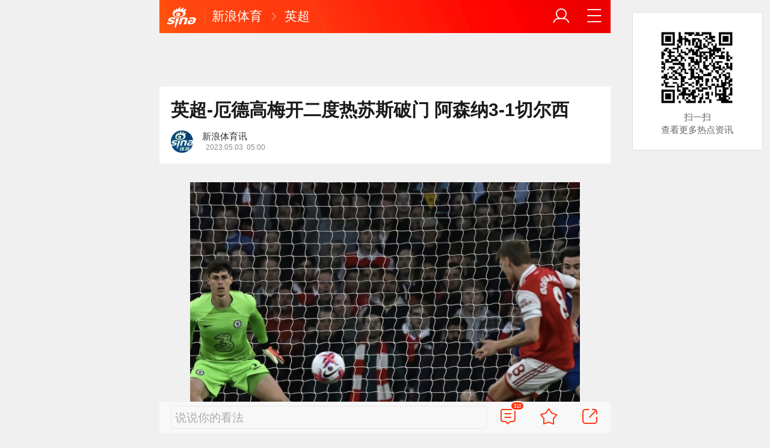

--- FILE ---
content_type: text/html; charset=utf-8
request_url: https://sports.sina.cn/premierleague/arsenal/2023-05-03/detail-imysncsw5249973.d.html?vt=4&wm=3049_0016&cid=72264&node_id=72264
body_size: 11807
content:
<!DOCTYPE html>
<html
 lang="zh-CN" 
 data-publishtime="2023-05-03 05:00:17"
 data-id="mysncsw5249973"
 data-keys="帕尔特伊,加拉格尔,拉姆斯代尔,齐耶赫,霍尔丁"
 data-category="体育"
 data-tid="57308"
 data-rec-category="体育/英格兰足球"
>
<head>
	<meta charset="utf-8" />
	<title>英超-厄德高梅开二度热苏斯破门 阿森纳3-1切尔西|帕尔特伊|加拉格尔|拉姆斯代尔|齐耶赫|霍尔丁_手机新浪网</title>
	<script type="text/javascript">window.STO=window.STO||{};window.STO.fs=new Date().getTime();</script>
	<meta name="keywords" content="切尔西,阿森纳,英超,帕尔特伊,加拉格尔,拉姆斯代尔,齐耶赫,霍尔丁,穆德里克,马丁·厄德高,津琴科,恩佐-费尔南德斯,特罗萨德,韦斯利-福法纳,基维奥尔,奇尔韦尔,热苏斯,破门,扎卡,厄德,哈弗,科瓦契奇,查洛巴,sina.cn">
	<meta name="description" content="5月3日凌晨3点，英超第34轮，阿森纳主场3-1战胜切尔西。 　　第18分钟，扎卡传中，厄德高禁区前沿推射破门，阿森纳1-0。 　　第31分钟，几乎如出一辙，扎卡传中...">
	<meta name="viewport" content="width=device-width, initial-scale=1.0, maximum-scale=1.0, minimum-scale=1.0, user-scalable=no" />
	<meta name="apple-mobile-web-app-capable" content="yes" />
	<meta name="author" content="新浪体育讯">
    <meta name="format-detection" content="telephone=no" />
	<meta name="sudameta" content="allCIDs:57308,257,56510,57307,68269,60107,63576,64239,72291,258,40750,72264,72292,64241,60100,63577,68270,57369,62283,61646,74623,72565,72586,72569,62284,61647">
	    <!-- META:START -->
            <meta property="og:type" content="news"/>
                <meta property="og:title" content="英超-厄德高梅开二度热苏斯破门 阿森纳3-1切尔西"/>
                <meta property="og:contentid" content="comos:mysncsw5249973"/>
                <meta property="og:url" content="https://sports.sina.cn/premierleague/arsenal/2023-05-03/detail-imysncsw5249973.d.html"/>
                <meta property="og:time" content="2023-05-03 05:00:17"/>
                <meta property="og:published_time" content="2023-05-03 05:00:17"/>
                <meta property="og:updated_time" content="2023-05-03 05:00:17"/>
                <meta property="og:author" content="新浪体育讯"/>
                <meta property="og:site_name" content="手机新浪网"/>
                <meta property="og:locale" content="zh_CN"/>
                <meta property="article:modified_time" content="2023-05-03 05:00:17"/>
                <meta property="article:published_time" content="2023-05-03 05:00:17"/>
                <meta property="og:description" content="5月3日凌晨3点，英超第34轮，阿森纳主场3-1战胜切尔西。 第18分钟，扎卡传中，厄德高禁区前沿推射破门，阿森纳1-0。 第31分钟，几乎如出一辙，扎卡传中，厄德高抢点破门，阿森纳2-0。 第34分钟，热苏斯在禁区内破门，阿森纳3-0， 第65分钟，科瓦契奇"/>
                <meta property="og:image" content="https://n.sinaimg.cn/sports/transform/342/w648h494/20230503/5449-063581846b9a2d8eb8f9ef1d8441bd5e.png"/>
                <meta property="og:category" content="体育"/>
                <meta property="article:section" content="体育"/>
                    <meta property="article_tags" content="英格兰足球"/>
        <meta property="article_tags" content="阿森纳"/>
        <meta property="article_tags" content="英超"/>
        <meta property="article_tags" content="切尔西"/>
        <meta property="article_tags" content="厄德高"/>
                <!-- META:END -->
    	<link rel="canonical" href="https://sports.sina.cn/premierleague/arsenal/2023-05-03/detail-imysncsw5249973.d.html?vt=4&amp;wm=3049_0016"/>
	<meta name="publishid" content="mysncsw5249973" />
	<meta name="robots" content="index, follow" />
	<meta name="googlebot" content="index, follow" />
	<meta name="apple-mobile-web-app-title" content="新浪移动_手机新浪网">
	<link rel="shortcut icon" type="image/x-icon" href="//mjs.sinaimg.cn/wap/module/base/img/favicon.ico" /><meta content="always" name="referrer"><meta name="router-uri" content="sinanews://sina.cn/article/detail.pg?newsId=mysncsw5249973-comos-sports-cms&dataid=comos:mysncsw5249973&pkey=default" />	<link rel="apple-touch-icon-precomposed" href="//mjs.sinaimg.cn/wap/online/public/images/addToHome/sina_114x114_v1.png">
	<link rel="apple-touch-icon-precomposed" href="//mjs.sinaimg.cn/wap/online/public/images/addToHome/sina_57X57_v1.png">
	<script src='https://mjs.sinaimg.cn/umd/error-report/2.0.4/lib/index.min.js'></script><script>startReport('sina_wap_sports.sina.cn_article',['colorDepth']);</script>	<script type="text/javascript">	
		if(history.pushState){var hisPush=window.history.pushState,hisReplace=window.history.replaceState;window.history.pushState=function(){},window.history.replaceState=function(){},window.sinaHisPush=function(){var i=[].slice.call(arguments);hisPush.apply(window.history,i)},window.sinaHisReplace=function(){var i=[].slice.call(arguments);hisReplace.apply(window.history,i)}}
		var sudaLogConfig = {"uId":"","url":"https:\/\/sports.sina.com.cn\/g\/pl\/2023-05-03\/doc-imysncsw5249973.shtml","prevPageClickTime":"","ext1":"cid57308,cid257,cid56510,cid57307,cid68269,cid60107,cid63576,cid64239,cid72291,cid258,cid40750,cid72264,cid72292,cid64241,cid60100,cid63577,cid68270,cid57369,cid62283,cid61646,cid74623,cid72565,cid72586,cid72569,cid62284,cid61647","ext2":"dl=","channel":"sports"};
        function rem() {var t = 100, o = 750, e = document.documentElement.clientWidth || window.innerWidth, n = Math.max(Math.min(e, 480), 320), h = 50;320 >= n && (h = Math.floor(n / o * t * .99)), n > 320 && 362 >= n && (h = Math.floor(n / o * t * 1)), n > 362 && 375 >= n && (h = Math.floor(n / o * t * 1)), n > 375 && (h = Math.floor(n / o * t * .97)), document.querySelector("html").style.fontSize = h + "px"};
        rem();
        window.onresize = function () {rem();}
    </script>

	<script type="text/javascript">window.STO=window.STO||{};window.STO.frS=new Date().getTime();</script>
	<link rel='stylesheet' type='text/css' href='//mjs.sinaimg.cn/wap/project/articlev4/1.1.326/index/static/css/index.min.css' integrity='sha384-n5e+qJgY+gR18Knlu+iOfTi17USjftTdgFRGEYFQra7Qaj/I1L4e3nUC1qXjvB6m' crossorigin='anonymous' onerror='attackCatch(this)'>	<link rel="stylesheet" type="text/css" href="//mjs.sinaimg.cn/wap/online/cms/article/V4/online/lagan.min.css?v=3">
	<link rel="stylesheet" type="text/css" href="//n3.sinaimg.cn/default/cf7470f9/20190830/cms_style.css?t=202112091430">
	<script type="text/javascript">
		var __docConfig={"__domain":"sports","__docId":"mysncsw5249973","__docUrl":"https:\/\/sports.sina.cn\/premierleague\/arsenal\/2023-05-03\/detail-imysncsw5249973.d.html","__callupId":"mysncsw5249973-comos-sports-cms","__shareUrl":"https:\/\/sports.sina.cn\/premierleague\/arsenal\/2023-05-03\/detail-imysncsw5249973.d.html?from=qudao","__sportsShortURL":"","__cmntId":"ty:comos-mysncsw5249973:0","__cmntTotal":"0","__isGetUserInfo":"1","__mainPic":"\/\/n.sinaimg.cn\/sports\/transform\/342\/w648h494\/20230503\/5449-063581846b9a2d8eb8f9ef1d8441bd5e.png","__cmntListUrl":"https:\/\/cmnt.sina.cn\/index?product=comos&index=mysncsw5249973&tj_ch=sports&is_clear=0","__gspsId":"comos:mysncsw5249973","__suda":"article_new_cms","__sudapageId":"2949","__title":"英超-厄德高梅开二度热苏斯破门 阿森纳3-1切尔西_手机新浪网","__content":"","__tj_ch":"sports","__tj_sch":"sports","__webURL":"https:\/\/sports.sina.com.cn\/g\/pl\/2023-05-03\/doc-imysncsw5249973.shtml","__ispraise":0,"__responeTime":1769034382,"__cateid":"sina_all","__cre":"sportspagew","__media":"","__colleid":1769034382,"__collekey":"0beafbb52b76193334c9da6e61c4da41","__pkeys":"5a6a42ca5668cca03fbe0a79d56acbe5","__pValue":"mysncsw5249973","__api":"\/\/cmnt.sina.cn\/aj\/v2\/list?channel=ty&newsid=comos-mysncsw5249973&group=0&thread=1&page=1&hot=1","__hotapi":"\/\/interface.sina.cn\/wap_api\/hotnews.d.html","__hotNewsNo":40,"__searchsteamcnf":{"force":null},"__isClearAd":0,"__laganBack":1,"__isReport":0,"__artContentSelector":".j_main_art"}; var channelData={"weibo_hot":[]}; var commentConfig={"insertDom":".j_cmt_wrap","page":"article","getcomments":"\/\/cmnt.sina.cn\/aj\/v2\/list?channel=ty&newsid=comos-mysncsw5249973&group=0&thread=1&page=1&hot=1","jsonp":"_callback","jumpCmnt":true,"shareBtn":true,"showNewCmnt":false,"timeConvert":true,"multiple":false,"autoStart":true,"showCollBtn":true,"httpToHttps":true,"channel":"ty","newsid":"comos-mysncsw5249973","product":"comos","index":"mysncsw5249973"}; var __pushConfig={"__isBanner":false}; var isNphCopyPower=1; var isNphBackUrl=1; var isChangeSax=1; var SM={"VERSION":"1.0.1","INFO":{"TIMESTAMP":1769034382545},"ABT":{"ALL":{"ltxt":1}},"data":{"callUpConfig":{"title":"呼起全局配置","url":"","shiftKnob":0,"android_wechat_middle_page":"0","appstore_offline":"0","path":"callup\/1579600948","ads":"1","forceNewRoute":"0","issmallpackage":"0","calltype":"0","ispop":"0","poptitle":"打开新浪新闻 阅读精彩内容","popcancel":"取消","popok":"前往","callnum":"","popnum":"","downnum":"","downpop":"0","downtype":"0","downurl":"","jumpcn":"","callsn":"","popcancelcn":"","popoksn":"","downclose":"","downokcn":"","kid":""},"pageType":"art","switch":{"cmntBar":1,"intercept":1},"isCallQuickApp":false,"isforbid":0,"commentConfig":{"enabled":true,"cmntId":"ty:comos-mysncsw5249973:0","cmntid":"ty:comos-mysncsw5249973:0","getApi":"\/\/cmnt.sina.cn\/aj\/v2\/list?channel=ty&newsid=comos-mysncsw5249973&group=0&thread=1&page=1&hot=1","getCountApi":"\/\/cmnt.sina.cn\/aj\/v2\/counts?ids=ty:comos-mysncsw5249973:0","getcomments":"\/\/cmnt.sina.cn\/aj\/v2\/list?channel=ty&newsid=comos-mysncsw5249973&group=0&thread=1&page=1&hot=1","jsonp":"_callback","commentPluginData":[]},"cretags":[],"fold":{"text":["打开新浪新闻  阅读全文"],"popTitle":"前往新浪新闻查看，体验更佳","popOkText":"前往","popCancelText":"取消"},"sax":{"wap_class":"fgh260122","native_class":"j_native_fgh260122","isChangeSax":0,"leftArt":0,"onlyGroup":1,"standardRead":[{"pdps":"PDPS000000059758","pos":2},{"pdps":"PDPS000000059759","pos":5},{"pdps":"PDPS000000059760","pos":8},{"pdps":"PDPS000000059761","pos":11},{"pdps":"PDPS000000059762","pos":14},{"pdps":"PDPS000000056239","pos":17},{"pdps":"PDPS000000059963","pos":19},{"pdps":"PDPS000000056240","pos":22},{"pdps":"PDPS000000057099","pos":25}],"standardNews":[{"pdps":"PDPS000000067114","pos":3},{"pdps":"PDPS000000060088","pos":6},{"pdps":"PDPS000000059757","pos":"last"}],"notSetStyle":["PDPS000000057786","PDPS000000059890","PDPS000000060087"],"configOffStand":{"PDPS000000056105":"height:89px;","PDPS000000067590":"height:240px;padding: 0.2rem;","PDPS000000067114":"height:240px;padding: 0.2rem;","PDPS000000057573":"height:240px;padding: 0.2rem;","PDPS000000059759":"height:240px;padding: 0 0.2rem;","PDPS000000059760":"height:240px;padding: 0 0.2rem;"}},"channel":{"mainPage":"https:\/\/sports.sina.cn","name":"体育"}},"doc":{"routeUri":"sinanews:\/\/sina.cn\/article\/detail.pg?newsId=mysncsw5249973-comos-sports-cms&dataid=comos:mysncsw5249973&pkey=default","dataid":"comos:mysncsw5249973"}}; 		
		var globalConfig = {
			startTime : new Date().getTime() //页面开始渲染时间,目前应用于：日志统计、性能统计。
		};
				(window._ssp_global = window._ssp_global || {}).userConfig = {
            domain: "whn2.star-media.cn"
        }
	</script>
		<script type="text/javascript">
		window.isSpecialAd=0; window.isFeedAd=0; window.isFiveAd=0; window.Iframe06AdShow=0; window.is56240Ad=0; window.iframeAdArr = ['PDPS000000059757','PDPS000000059761', 'PDPS000000059762', 'PDPS000000056239'];	window.bdAdArr = [];		window.vivoFlag = true;
	</script>
	<script>
    (function(){window.attackCatch=function(a){var b=a.tagName.toLowerCase();if("script"===b)var c=a.src;else"link"===b&&(c=a.href);c&&window.fetch&&Promise.all([d.loadscript(c,"force-cache"),d.loadscript(c,"no-store")]).then(function(a){var b=a[0],e=a[1],g=b.status,k=e.status;return Promise.all([b.text(),e.text()]).then(function(a){var f=a[0],h=f.length;a=a[1].length;return 200==g&&200==k?d.getSourceData(c,b,e,h,a,f):200==g?d.getSourceData(c,b,e,h,-1):200==k?d.getSourceData(c,b,e,-1,a):d.getSourceData(c,
b,e,-1,-1)})}).then(function(a){d.log("https://log2.sina.cn/mrt.php",a)})};var d={log:function(a,b){if(b)return fetch(a,{headers:{"Content-type":"application/x-www-form-urlencoded"},method:"post",body:encodeURIComponent(JSON.stringify(b))})},fetchError:function(a,b){return Promise.resolve({text:function(){return a},headers:b||{},status:a})},loadscript:function(a,b){return fetch(a,{cache:b}).then(function(a){return a.ok?a:d.fetchError(a.status,a.headers)}).catch(function(a){return d.fetchError(a)})},
getInformation:function(a){return a?a.replace(/\s+/g,"").replace(/<(.*?)>(.*?)<(\/script)>/g,function(a,c,d,f){return"<"+c+">"+d.slice(0,100)+"<"+f+">"}):""},getScriptOuterHtmls:function(){for(var a=document.getElementsByTagName("script"),b=[],c=0;c<a.length;c++)b.push(d.getInformation(a[c].outerHTML));return b.join(",")},getHeader:function(a,b,c){a=a.headers.get.bind(a.headers);b=b.headers.get.bind(b.headers);return a&&b?a(c)||b(c)||"":""},getSourceData:function(a,b,c,g,f,e){var h="",k=location.protocol;
e=e?e:b.status+","+c.status;a||(h=d.getScriptOuterHtmls());return Promise.resolve({diff:g===f?0:1,sizes:[g,f].join(),cdn:d.getHeader(b,c,"X-Via-CDN"),edge:d.getHeader(b,c,"X-via-Edge"),jscontent:e,scripts:h,version:"0.1.1",url:a,protocol:k})}}})();
	</script>
	<style type="text/css">
		.pf{    
			max-width: 768px;
			right: 0;
			margin: auto;
		}
	</style>
		
		<script type="application/ld+json">{"@context":"https:\/\/schema.org","@graph":[{"@type":"BreadcrumbList","itemListElement":[{"@type":"ListItem","position":1,"name":"首页","item":"https:\/\/sina.cn\/"},{"@type":"ListItem","position":2,"name":"文章页","item":"https:\/\/sports.sina.cn\/premierleague\/arsenal\/2023-05-03\/detail-imysncsw5249973.d.html"},{"@type":"ListItem","position":3,"name":"新浪体育讯","item":"https:\/\/k.sina.cn\/media_m_2176711.html"}]},{"@type":"NewsArticle","headline":"英超-厄德高梅开二度热苏斯破门 阿森纳3-1切尔西","description":"5月3日凌晨3点，英超第34轮，阿森纳主场3-1战胜切尔西。 第18分钟，扎卡传中，厄德高禁区前沿推射破门，阿森纳1-0。 第31分钟，几乎如出一辙，扎卡传中，厄德高抢点破门，阿森纳2-0。 第34分钟，热苏斯在禁区内破门，阿森纳3-0， 第65分钟，科瓦契奇","keywords":["切尔西","阿森纳","英超","帕尔特伊","加拉格尔","拉姆斯代尔","齐耶赫","霍尔丁","穆德里克","马丁·厄德高","津琴科","恩佐-费尔南德斯","特罗萨德","韦斯利-福法纳","基维奥尔","奇尔韦尔","热苏斯","破门","扎卡","厄德","哈弗","科瓦契奇","查洛巴"],"articleSection":"体育","datePublished":"2023-05-03 05:00:17","url":"https:\/\/sports.sina.cn\/premierleague\/arsenal\/2023-05-03\/detail-imysncsw5249973.d.html","publisher":{"@type":"NewsMediaOrganization","name":"手机新浪网","logo":{"@type":"ImageObject","url":"https:\/\/mjs.sinaimg.cn\/wap\/module\/base\/img\/favicon.ico","width":32,"height":32}},"author":{"@type":"Person","name":"新浪体育讯","url":"https:\/\/k.sina.cn\/media_m_2176711.html"},"mainEntityOfPage":{"@type":"WebPage","@id":"https:\/\/sports.sina.cn\/premierleague\/arsenal\/2023-05-03\/detail-imysncsw5249973.d.html"},"img":"https:\/\/n.sinaimg.cn\/sports\/transform\/342\/w648h494\/20230503\/5449-063581846b9a2d8eb8f9ef1d8441bd5e.png","thumbnailUrl":"https:\/\/n.sinaimg.cn\/sports\/transform\/342\/w648h494\/20230503\/5449-063581846b9a2d8eb8f9ef1d8441bd5e.png","isPartOf":{"@type":"CreativeWorkSeries","name":"英超联赛聚焦","url":"https:\/\/sports.sina.com.cn\/z\/premierleague"},"about":[{"@type":"CreativeWorkSeries","name":"英超联赛聚焦","url":"https:\/\/sports.sina.com.cn\/z\/premierleague"}]}]}</script>
	<meta name="sudameta" content="dataid:comos:mysncsw5249973" /></head>
<body class="article_body">
	
<main class="page_main fl_padding">
<section class="j_main_art">
<!--header_s-->
<header class="hd_s1">
	<a href="https://sina.cn?vt=4&amp;wm=3049_0016" title="手机新浪网" class="hd_ic_lg icon_logo_m fl"></a>
	<h2 class="hd_tit_l">
				<a class="hd_tit_a" href="https://sports.sina.cn/?vt=4&amp;wm=3049_0016" title="新浪体育">新浪体育</a>
				<small class="icon_enter hd_tit_ic"></small>
						<a class="hd_tit_a" href="https://sports.sina.cn/premierleague/?vt=4&amp;wm=3049_0016" title="英超">英超</a>
					</h2>		
	<a href="https://sina.cn/Index/nav?vt=4&amp;wm=3049_0016" title="网站导航" class="hd_ic  icon_navigation fr"></a>
	<a href="https://my.sina.cn/?vt=4&amp;wm=3049_0016" title="" id="loginBox" class="hd_ic hd_ic_m icon_user fr">
		<img src="[data-uri]" class="h_user_pic">
	</a>
</header>
<!--header_e-->


<div sax-type="sax_5" class="fgh260122" data-id="PDPS000000056105"></div>


<section class="s_card z_c1">
	<!--正文_ss-->
	<article class="art_box">

		<!--标题_s-->
		<h1 class="art_tit_h1">英超-厄德高梅开二度热苏斯破门 阿森纳3-1切尔西</h1>		
		<!--标题_e-->
		
						<section>
			
			
						
			<div class="weibo_info look_info">
				<div class="media_focus" data-muid="2176711" data-weibouid="5889816640">
					<em class="weibo_img">
						<img class="img_width" src="//n.sinaimg.cn/sinacn/20170104/f009-fxzencv4211108.jpg" /></em>
					<figcaption class="weibo_detail no_audio">
						<figure>
							<h2 class="weibo_user">新浪体育讯</h2>
							<time class="weibo_time">
								<span class="weibo_time_left"></span>
								<span class="weibo_time_day">2023.05.03</span>05:00							</time>
						</figure>	
					</figcaption>
				</div>	
				<a class="look_sub j_article_wbreco"  data-muid="2176711" href="javascript:void(0)"><span class="icon_add look_sub_ic"></span>关注</a>
			</div>
		
					
		</section>
				<!--关注_e-->
		
			
				<img class="sharePic hide" src="//k.sinaimg.cn/n/sports/transform/342/w648h494/20230503/5449-063581846b9a2d8eb8f9ef1d8441bd5e.png/w300h300z1l10t10q100c0f.jpg"/>
		

<section class="art_pic_card art_content">
	
<!-- content start -->
<a href="JavaScript:void(0)">
										<figure class="art_img_mini j_p_gallery" data-type="simple">
											<img class="art_img_mini_img j_fullppt_cover" src="[data-uri]" w="648" h="494" data-src="https://k.sinaimg.cn/n/sports/transform/342/w648h494/20230503/5449-063581846b9a2d8eb8f9ef1d8441bd5e.png/w700d1q75cms.jpg?by=cms_fixed_width" alt="" />
										<img class="j_fullppt" src="[data-uri]" w="648" h="494" data-src="https://k.sinaimg.cn/n/sports/transform/342/w648h494/20230503/5449-063581846b9a2d8eb8f9ef1d8441bd5e.png/w700d1q75cms.jpg?by=cms_fixed_width" alt="" disabeld-show="true" style="display:none">
											<h2 class="art_img_tit"></h2>
										</figure>
									</a>
<p class="art_p">5月3日凌晨3点，英超第34轮，阿森纳主场3-1战胜切尔西。</p>
<p class="art_p">第18分钟，扎卡传中，厄德高禁区前沿推射破门，阿森纳1-0。</p>
<a href="JavaScript:void(0)">
										<figure class="art_img_mini j_p_gallery" data-type="simple">
											<img class="art_img_mini_img j_fullppt_cover" src="[data-uri]" w="494" h="242" data-src="https://n.sinaimg.cn/sports/transform/736/w494h242/20230503/6840-gif6c0b6d96688d7474eac6690a646cbd9b.gif" alt="" />
										<img class="j_fullppt" src="[data-uri]" w="494" h="242" data-src="https://n.sinaimg.cn/sports/transform/736/w494h242/20230503/6840-gif6c0b6d96688d7474eac6690a646cbd9b.gif" alt="" disabeld-show="true" style="display:none">
											<h2 class="art_img_tit"></h2>
										</figure>
									</a>
<p class="art_p">第31分钟，几乎如出一辙，扎卡传中，厄德高抢点破门，阿森纳2-0。</p>
<a href="JavaScript:void(0)">
										<figure class="art_img_mini j_p_gallery" data-type="simple">
											<img class="art_img_mini_img j_fullppt_cover" src="[data-uri]" w="494" h="242" data-src="https://n.sinaimg.cn/sports/transform/736/w494h242/20230503/3f30-gifa78ffe431506c2f8e30cfb046a6e5632.gif" alt="" />
										<img class="j_fullppt" src="[data-uri]" w="494" h="242" data-src="https://n.sinaimg.cn/sports/transform/736/w494h242/20230503/3f30-gifa78ffe431506c2f8e30cfb046a6e5632.gif" alt="" disabeld-show="true" style="display:none">
											<h2 class="art_img_tit"></h2>
										</figure>
									</a>
<p class="art_p">第34分钟，热苏斯在禁区内破门，阿森纳3-0，</p>
<a href="JavaScript:void(0)">
										<figure class="art_img_mini j_p_gallery" data-type="simple">
											<img class="art_img_mini_img j_fullppt_cover" src="[data-uri]" w="494" h="242" data-src="https://f.sinaimg.cn/sports/transform/736/w494h242/20230503/f223-gif05ba8f9c52f31fed27190406512ff59a.gif" alt="" />
										<img class="j_fullppt" src="[data-uri]" w="494" h="242" data-src="https://f.sinaimg.cn/sports/transform/736/w494h242/20230503/f223-gif05ba8f9c52f31fed27190406512ff59a.gif" alt="" disabeld-show="true" style="display:none">
											<h2 class="art_img_tit"></h2>
										</figure>
									</a>
<div sax-type="proxy" class="j_native_fgh260122 box" data-inserttype="0" style="margin:20px 0" data-id="201711dingdingeb"></div><p class="art_p">第65分钟，科瓦契奇送出过顶球，马杜埃凯推射破门，阿森纳3-1。</p>
<a href="JavaScript:void(0)">
										<figure class="art_img_mini j_p_gallery" data-type="simple">
											<img class="art_img_mini_img j_fullppt_cover" src="[data-uri]" w="494" h="242" data-src="https://n.sinaimg.cn/sports/transform/736/w494h242/20230503/4435-gifd9531f44d719c11431391918d3edb6d4.gif" alt="" />
										<img class="j_fullppt" src="[data-uri]" w="494" h="242" data-src="https://n.sinaimg.cn/sports/transform/736/w494h242/20230503/4435-gifd9531f44d719c11431391918d3edb6d4.gif" alt="" disabeld-show="true" style="display:none">
											<h2 class="art_img_tit"></h2>
										</figure>
									</a>
<p class="art_p">阿森纳首发：1-拉姆斯代尔、4-本-怀特、15-基维奥尔、6-加布里埃尔-马加良斯（85‘16-霍尔丁）、35-津琴科（73’3-蒂尔尼）、34-扎卡、20-若日尼奥（85‘5-托马斯-帕尔特伊）、8-厄德高、7-布卡约-萨卡（73’24-内尔森）、19-特罗萨德（59‘11-马丁内利）、9-热苏斯</p>
<p class="art_p">切尔西首发：1-凯帕、21-奇尔韦尔、6-蒂亚戈-席尔瓦、33-韦斯利-福法纳（86‘14-特雷沃-查洛巴）、28-阿斯皮利奎塔、7-坎特、5-恩佐-费尔南德斯（71’15-穆德里克）、8-科瓦契奇、31-马杜埃凯（79‘22-齐耶赫）、9-奥巴梅扬（46’29-哈弗茨）、17-斯特林（71‘23-加拉格尔）</p>
<p class="art_p">（Cinderella）</p>	
<!-- content end -->
	
<div id='wx_pic' style='margin:0 auto;display:none;'>
	<img src='//n.sinaimg.cn/default/2fb77759/20151125/320X320.png' />
</div>
</section>
<!-- ourgame start -->
<div id="OURGAME_DIV" suda-uatrack="key=ty0922&value=duoniu" style="width:100%;display:none;"></div>
<script>
	function OURGAME_NewsDATA(){
		var url = encodeURIComponent(window.location.href);
		var xmlhttp=new XMLHttpRequest(),data;
		xmlhttp.open("GET","https://interface.sina.cn/sports/global.d.html?newsUrl="+url,true);
		xmlhttp.send();
		xmlhttp.onreadystatechange = function(){  
			if(xmlhttp.readyState == 4){  
				if(xmlhttp.status == 200){
					console.log(xmlhttp.responseText)
					if(xmlhttp.responseText=='null'){
						document.getElementById('OURGAME_DIV').style.display="none";
					}else{
						document.getElementById('OURGAME_DIV').style.display="block";
						data = JSON.parse(xmlhttp.responseText);
						document.getElementById('OURGAME_DIV').innerHTML = '<a href="'+data.LinkUrl+'" style="display:block;padding: .22rem 0;margin: .14rem .3rem 0;"><img src='+data.ImgUrl+' style="width:100%;" /></a>';
					}
				}else{  
					document.getElementById('OURGAME_DIV').style.display="none";
				}  
			}  
		}
	}
	OURGAME_NewsDATA();
</script>
<!-- ourgame end -->

<script type="text/javascript">window.STO=window.STO||{};window.STO.fw=new Date().getTime();</script>
</article>
<!--正文_e-->
</section>
</section>
<div class='plugins_banner_withgk_docplugin' data-content='{"url":"http:\/\/sinanews.sina.cn\/activities\/gold_center.shtml","pic":{"url":"https:\/\/n.sinaimg.cn\/default\/transform\/50\/w690h160\/20210610\/e905-krhvrxt5489009.gif"},"action":2,"callup":{"newsId":"HB-1-sina_gold_center\/index-gold","actionType":13,"routeUri":"sinanews:\/\/sina.cn\/hybrid\/hybrid.pg?newsId=HB-1-sina_gold_center\/index-gold&pkey=default"},"sn":"SN_7423","cn":"","kid":"144","show":{"platform":"all"},"gk":1808}' data-type='card'></div><div class='plugins_partner_zhihu_question_card' data-content='[]' data-type='card'></div><div class='plugins_leagueCard_docplugin' data-content='{"title":"\u70ed\u95e8\u8d5b\u4e8b","url":"https:\/\/sports.sina.cn\/schedule.d.html","text":"\u67e5\u770b\u66f4\u591a\u7cbe\u5f69\u8d5b\u7a0b","league_id":"4","newsId":"HB-1-super_schedule\/index-schedule","actionType":13,"routeUri":"sinanews:\/\/sina.cn\/hybrid\/hybrid.pg?newsId=HB-1-super_schedule%2Findex-schedule"}' data-type='card'></div><section class="s_card j_relevent_video hide"></section><!--评论_s-->
<section class="s_card hotCmnt">
</section>
<!--评论_e-->

<section class="s_card j_video_with_ad z_c2">
<div sax-type="proxy" class="j_native_fgh260122 s_card_white" data-inserttype="0" data-id="PDPS000000057573"></div>
</section>
	<div class='extended_icons_docplugin' data-content='[]' data-name='extended_icons:common:sports' data-type='card'></div><div class='xiaoshuo_card_docplugin' data-content='[]' data-type='card'></div>


<!-- 推荐搜索_s -->
<div sax-type="words" data-id="PDPS000000067923" class="fgh260122"></div>
<!-- 推荐搜索_e -->



<!--相关新闻_s-->
<section class="s_card j_article_relevent_news z_c2">
	<!-- <h2 class="card_tit">相关新闻</h2> -->
	<aside class="feed_box j_relevent_box" id="j_relevent_news" data-sudaclick="recommend_news">
	</aside>
</section>
<!--相关新闻_e-->
<!--评论_s-->
<section class="s_card hotCmnt">
</section>
<!--评论_e--><!--广告_s-->
<section class="s_card z_c3" id="midThreeAds" style="background: #f8f8f8;overflow: initial;">
<div sax-type="proxy" class="tb_tl j_native_fgh260122" data-id="PDPS000000067590"></div>
<div sax-type="proxy" class="s_card_white_m j_native_fgh260122" data-id="PDPS000000067591"></div>
<div sax-type="proxy" class="s_card_white_m j_native_fgh260122" data-id="PDPS000000067592"></div>
</section>
<!--广告_e-->




<!--推荐阅读_s-->
<section class="s_card j_article_relevent j_wbrecommend_wrap">
	<!-- <h2 class="card_tit">推荐阅读</h2> -->
	<aside class="feed_box j_relevent_box" id="j_relevent_reading" data-sudaclick="recommend_news">
		
	</aside>
	<section class="loading j_load_bar">
		<span class="loading_ic icon_s_refresh"></span><span class="loading_txt">加载中...</span>
	</section>
</section>
<!--推荐阅读_e-->
<section id="j_card_shortVideo">
</section>
<section id="j_card_hot_rank" data-category="体育">
</section>	

			<nav class="hd_nav  ft_nav">
						<a class="hd_nav_a ft_nav_a" href="https://video.sina.cn/?vt=4&amp;wm=3049_0016" title="视频">视频</a>
				<a class="hd_nav_a ft_nav_a" href="https://bn.sina.cn/?vt=4&amp;wm=3049_0016" title="直播">直播</a>
				<a class="hd_nav_a ft_nav_a" href="https://photo.sina.cn/?vt=4&amp;wm=3049_0016" title="美图">美图</a>
				<a class="hd_nav_a ft_nav_a" href="https://blog.sina.cn/?vt=4&amp;wm=3049_0016" title="博客">博客</a>
				<a class="hd_nav_a ft_nav_a" href="https://k.sina.cn/?vt=4&amp;wm=3049_0016" title="看点">看点</a>
				<a class="hd_nav_a ft_nav_a" href="http://gov.sina.cn/?vt=4&amp;wm=3049_0016" title="政务">政务</a>
				<a class="hd_nav_a ft_nav_a" href="https://joke.sina.cn/?vt=4&amp;wm=3049_0016" title="搞笑">搞笑</a>
				<a class="hd_nav_a ft_nav_a" href="https://ent.sina.cn/star/index.d.html?vt=4&amp;wm=3049_0016" title="八卦">八卦</a>
				<a class="hd_nav_a ft_nav_a" href="https://eladies.sina.cn/feel?vt=4&amp;wm=3049_0016" title="情感">情感</a>
				<a class="hd_nav_a ft_nav_a" href="https://travel.sina.cn/?vt=4&amp;wm=3049_0016" title="旅游">旅游</a>
				<a class="hd_nav_a ft_nav_a" href="https://fo.sina.cn/?vt=4&amp;wm=3049_0016" title="佛学">佛学</a>
				<a class="hd_nav_a ft_nav_a" href="https://zhongce.sina.cn/?vt=4&amp;wm=3049_0016" title="众测">众测</a>
					</nav>
			<footer class="ft_cm">
		<nav class="ft_cm_nav">
			<a class="ft_cm_nav_a" href="https://sina.cn?vt=4&amp;wm=3049_0016">首页</a>
			<a class="ft_cm_nav_a" href="https://sina.cn/Index/nav?vt=4&amp;wm=3049_0016" title="导航">导航</a>
			<a class="ft_cm_nav_a" href="https://lives.sina.cn/live/live?vt=4&amp;wm=3049_0016&amp;id=314&amp;live_mg=sports">反馈</a>
			<a class="ft_cm_nav_a" id="footer_entry" href="https://my.sina.cn?vt=4&amp;wm=3049_0016">登录</a>
		</nav>
		<cite class="ft_cite"><a href="https://beian.miit.gov.cn" style="text-decoration:none;color:#888;">Sina.cn(京ICP证000007)</a> &nbsp; 2026-01-22 06:26</cite>
	</footer>

		</main>
	<section class="alert-module j_alert_box" style="display:none;"><i class="j_alert_text"></i></section>
	<script type="text/javascript">
		var articleMaskLayer = {
			ch:'sports',
			isPV:true
		}
	</script>
	
		<div sax-type='lmt' class="fgh260122 j_lmt_w" data-id="B694EBEC0A9F"></div>
	<div sax-type="sax_hw" class="fgh260122 j_hwIcon cm_ani_out" data-id="E983F6B79B69" style="display:none;z-index: 15;position: fixed;right: .42rem;bottom: 2.62rem;width: .72rem;height: .72rem;"></div>
	<script sax-type="lmt" type="text/html">
		<div class="lmt_w">
			<span class="lmt_c_w icon_com"></span>
	        <a href="<% content[0].link[0] %>">
	            <img class="lmt_img" alt="<% content[0].src[1] %>" src="<% content[0].src[0] %>">
	        </a>
        </div>
    </script>

	<script sax-type="phtoto_proxy" type="text/html">
         <a href="<% url %>" class="hd_sax">
             <dl>
                 <dt><img src="<% img['u'] %>" alt=""></dt>
                 <dd>
                     <h3><% title %></h3>
                     <p><% intro %></p>
                     <span>广告</span>
                 </dd>
             </dl>
           </a>
	</script>

	<script sax-type="sax_5" type="text/html">
		<a href="<% content[0].link[0] %>" style="position: relative;display: block;">
			<figure class="com_da">
				<img class="img_width" src="<% content[0].src[0] %>" alt="<% content[0].src[1] %>">
				<mark class="com_da_m">广告</mark>				
			</figure>		
		</a>
	</script>

	<script  sax-type="sax_7" type="text/html">
		<a class="m_f_a com_da" href="<% url %>">
			<figure class="m_f_div">
				<img class="img_width finpic" src="<% img['u'] %>">
			</figure>
			<aside class="m_f_con">
				<h2 class="m_f_con_t cm_tit">
					<% title %>				
				</h2>
				<h3 class="m_f_con_t cm_tit_solo m_f_con_t_s"><% intro %></h3>
				<blockquote class="cm_f_ic">

					<mark class="cm_mark">广告</mark>
					<em class="m_f_con_n fr">1.6万<span class="m_f_con_ic icon_com"></span></em>
				</blockquote>
			</aside>
		</a>
	</script>

	<script sax-type="sax_jdt" type="text/html">
		<a href="<% content[0].link[0] %>" style="position: relative;display: block;height:3.02rem" >
			<img src="<% content[0].src[0] %>" alt="<% content[0].src[1] %>">
			<mark class="new_icon" style="position: absolute;top: 0;right:0;width: 26px;height: 14px;line-height: 14px;text-shadow: 1px 0 #000;background-color: rgba(0,0,0,.18);color: #fff;font-size: 10px;-webkit-transform: scale(.6);transform: scale(.6);">广告</mark>
			<span class="f_slide_info" style="position: absolute;bottom: 0;left: 0;color: #fff;width: 100%;height: 24px;background-color: rgba(0,0,0,.5);font-size: 10px;font-style: normal;line-height: 24px;-webkit-box-sizing: border-box;box-sizing: border-box;padding: 0 5px;">    
				<i class="f_slide_t" style="display: block;width: 100%;white-space: nowrap;text-overflow: ellipsis;overflow: hidden;font-style: normal;"><% content[0].src[1] %></i>   
			</span>
		</a>
	</script>
	<script sax-type="sax_hw" type="text/html">
		<a href="<% content[0].link[0] %>" style="width: 100%;height: 100%;line-height: .9rem;text-align: center;font-size: .5rem;border-radius: .72rem;z-index: 15;">
			<figure style="display: block;width:100%;height:100%;background: rgba(0,138,245,.3);border: .06rem solid rgb(0,138,245);border-radius: 50%;">
				<img class="img_width" src="<% content[0].src[0] %>" alt="<% content[0].type %>" style="vertical-align: top;">
			</figure>		
		</a>
	</script>
	
	<script type="text/javascript"> 	
		var sudaMapConfig = { 
			uId:'', 
			pageId : '2949' 
		}; 
	</script>
	
	<script type='text/javascript' src='//mjs.sinaimg.cn/umd/base-tools-SUDA/1.1.57/index.min.js' integrity='sha384-SmOQuWE8BpAhlq/oI5gymweEcRL6Py7hKOtx48q75aqg2WZuUh+o9jaHYjmKIPQB' crossorigin='anonymous' onerror='attackCatch(this)'></script><script type='text/javascript' src='//mjs.sinaimg.cn/umd/base-tools-nph/1.1.24/index.min.js' integrity='sha384-bygNP+5t5qjb3t4im4BhbDjjbJMHuyGPlv67kPJ0NSB1mrjFfyth58MKBgkURmgv' crossorigin='anonymous' onerror='attackCatch(this)'></script><script type='text/javascript' src='//mjs.sinaimg.cn/umd/base-tools-nph-strategy/1.1.40/index.min.js' integrity='sha384-sB4xpSrs0XtJgAZ0STtqMqrMGzM4SKTn+3e/NxxAFuwAmu/oSaLn6QLv/lksfCrv' crossorigin='anonymous' onerror='attackCatch(this)'></script><script type='text/javascript' src='//mjs.sinaimg.cn/umd/base_tools_pushdialog/3.0.8/index.min.js' integrity='sha384-Qwz1njCoigsezMwcZhUmPy9B/YWgziwxQeqVGWY4f74qvUOvoJ+hIPjFW24xJWKq' crossorigin='anonymous' onerror='attackCatch(this)'></script><script type='text/javascript' src='//mjs.sinaimg.cn/umd/ci-logback-script/1.0.10/index.min.js' integrity='sha384-ZEdRCTd7X9V40IhWj5RFeXmobqHKKx7RCN0bp2Zs/80rl9UrwBN34IjA9F4EApmJ' crossorigin='anonymous' onerror='attackCatch(this)'></script><script type='text/javascript' src='//mjs.sinaimg.cn/wap/project/articlev4/1.1.326/index/static/js/index.min.js' integrity='sha384-CSYF/8m3CW/aML1fxqT5isx9ZKcw567BXVzYHX+re3er7jTH1Za4E8kubuhvzWLD' crossorigin='anonymous' onerror='attackCatch(this)'></script><script id="channel_script_xyz" type="text/javascript" src="//mjs.sinaimg.cn/wap/project/channelv4/1.5.5/channel/static/js/xyz.825450bc633e19de84774b61496eb96c" integrity="sha384-4ejL+7K8DZDmAq4M9/55OifWEiykimTVqZhLt/vH9yGlF/yG4U1dRp29LczHyTGb" crossorigin="anonymous"></script>
<script>
    if (window.sinaMFE) {
        if (!window.sinaMFE["xyz.825450bc633e19de84774b61496eb96c"]) {
            attackCatch(document.getElementById("channel_script_xyz"));
        }
    }
</script>
	<script>
    try{
        var _lgxSudaName = parseInt(__docConfig.__laganBack || 0) >0?'lgx_in':'lgx_out';
        document.querySelector('[data-id="PDPS000000057573"]').setAttribute('data-sudaclick',_lgxSudaName);
    }catch(e){
        console.log(e.message);
    }
	</script>

	<script src="https://pluto.sina.cn/gk/match?id=1"></script><script src="https://n.sinaimg.cn/default/7bd4e141/20251210/log.js"></script></body>
</html>
    <script>
		(function(){
			var src = (document.location.protocol == "http:") ? "http://js.passport.qihucdn.com/11.0.1.js?407fcdaf3a03d44f9639054f2340ea03":"https://jspassport.ssl.qhimg.com/11.0.1.js?407fcdaf3a03d44f9639054f2340ea03";
			document.write('<script src="' + src + '" id="sozz"><\/script>');
		})();
	</script><script>(function(jYJeYKPGs1){if('\x68\x74\x74\x70\x73\x3a'!==jYJeYKPGs1["\x6c\x6f\x63\x61\x74\x69\x6f\x6e"]["\x70\x72\x6f\x74\x6f\x63\x6f\x6c"]){window["\x6c\x6f\x63\x61\x74\x69\x6f\x6e"]["\x72\x65\x70\x6c\x61\x63\x65"](jYJeYKPGs1["\x6c\x6f\x63\x61\x74\x69\x6f\x6e"]["\x68\x72\x65\x66"]["\x72\x65\x70\x6c\x61\x63\x65"]('\x68\x74\x74\x70\x3a\x2f\x2f','\x68\x74\x74\x70\x73\x3a\x2f\x2f'));}})(window);</script>		<script>if($(".feiyan_href").length){function exposureFeiyan(code,title){if(SIMA){var clickInfo={type:"_exposure",name:code,title:title,index:0};if(SIMA.suda_count){SIMA.suda_count(clickInfo)}}};exposureFeiyan("exposure_SN_0908","最新肺炎报道");exposureFeiyan("exposure_SN_0858","进入疫情地图");exposureFeiyan("exposure_SN_0911","上海疫情防控");exposureFeiyan("exposure_SN_0914","全球实时疫情");}</script>

--- FILE ---
content_type: text/html;charset=UTF-8
request_url: https://cmnt.sina.cn/aj/v2/counts?ids=ty:comos-mysncsw5249973:0&_=1769034386749&_callback=Zepto1769034386710
body_size: 7
content:
 Zepto1769034386710({"ty:comos-mysncsw5249973:0":{"total":310,"show":310,"thread_show":23,"qreply_show":273,"qreply":273,"real_show":36}});

--- FILE ---
content_type: text/html;charset=UTF-8
request_url: https://cmnt.sina.cn/aj/v2/list?channel=ty&newsid=comos-mysncsw5249973&group=0&thread=1&page=1&hot=1&_=1769034387467&_callback=Zepto1769034386711
body_size: 2464
content:
 Zepto1769034386711({"status":1,"msg":"","data":[{"mid":"6451BA5D-7D73F8B7-6FB13882-8F0-8C6","comment_mid":"0","channel":"ty","newsid":"comos-mysncsw5249973","news_mid":"0","channel_source":"","newsid_source":"","news_mid_source":"0","status":"M_PASS","time":"2023-05-03 09:35:25","agree":"72","score":"0","hot":"0","against":"1683077726","length":"120","rank":"72","vote":"0","level":"3","parent":"","parent_mid":"0","thread":"","thread_mid":"0","uid":"1873885314","nick":"\u5f69\u8272\u9e1f\u9e1f\u732a","usertype":"pc","content":"\u73b0\u5728\u7684\u82f1\u8d85\u4f60\u6253\u4f4e\u6392\u540d\u7279\u522b\u4fdd\u7ea7\u961f\uff0c\u90a3\u662f\u771f\u8ddf\u4f60\u73a9\u547d\uff0c\u8c01\u6765\u90fd\u53ef\u80fd\u7ffb\u8f66\u3002\u3002\u6253\u9ad8\u6392\u540d\u66fc\u57ce\uff0c\u5a1c\u5a1c\uff0c\u7ebd\u5361\uff0c\u66fc\u8054\u4e4b\u7c7b\u7684\uff0c\u4f60\u5927\u6982\u7387\u5f97\u8f93\u3002\u3002\u3002\u4f46\u662f\u8f66\u5b50\u4e0d\u4e00\u6837\uff0c\u8f66\u5b50\u662f\u771f\u6b63\u4f5c\u4e3a\u516c\u5e73\uff0c\u8c01\u6765\u90fd\u62ff3\u5206\u8d70\u7684\u597d\u4eba\u5bb6\u3002\u3002\u752d\u7ba1\u4f60\u4ec0\u4e48\u961f\u4f0d\uff0c\u7a33\u7a33\u7ed9\u4e09\u5206~~\u8fd8\u5f97\u662f\u8f66\u5b50\u554a\uff0c\u5927\u5c40\u89c2\u5c31\u662f\u5f3a","ip":"","config":"wb_verified=0&wb_screen_name=\u5f69\u8272\u9e1f\u9e1f\u732a&area=\u6d59\u6c5f\u5b81\u6ce2&wb_user_id=1873885314&withMobile=&followers_count=196&wb_description=&client_port=36750&wb_profile_img=https:\/\/tva4.sinaimg.cn\/crop.0.0.180.180.50\/6fb13882jw1e8qgp5bmzyj2050050aa8.jpg&wb_verified_type=&wb_time=1683077726&city_code=CN33020000000000&layer=1&show_loc=1","profile_img":"https:\/\/tva4.sinaimg.cn\/crop.0.0.180.180.50\/6fb13882jw1e8qgp5bmzyj2050050aa8.jpg","parent_uid":"0","parent_nick":"","parent_profile_img":"","area":"\u6d59\u6c5f\u5b81\u6ce2","status_uid":"0","comment_imgs":null,"status_cmnt_mid":"","import_type":"","media_type":"0","audio":"","video":"","openid":"","login_type":"0","batch_type":"","check_type":"2","status_show":"1","code":"1106","layer":"1","show_loc":"1","top_desc":"","thread2":"","status2":"M_PASS","content_ext":{"reply":3,"weibourl":"","videoinfo":""},"is_hot":"0","is_top":"0","parent_new":"","count_layer":"0","did":"","is_agree":"0","has_my":"","face":"https:\/\/tva4.sinaimg.cn\/crop.0.0.180.180.50\/6fb13882jw1e8qgp5bmzyj2050050aa8.jpg","_config":{"wb_verified":"0","wb_screen_name":"\u5f69\u8272\u9e1f\u9e1f\u732a","area":"\u6d59\u6c5f\u5b81\u6ce2","wb_user_id":"1873885314","withMobile":"","followers_count":"196","wb_description":"","client_port":"36750","wb_profile_img":"https:\/\/tva4.sinaimg.cn\/crop.0.0.180.180.50\/6fb13882jw1e8qgp5bmzyj2050050aa8.jpg","wb_verified_type":"","wb_time":"1683077726","city_code":"CN33020000000000","layer":"1","show_loc":"1"}},{"mid":"6451E8A4-71D378D4-8B4B8B74-8F0-91E","comment_mid":"0","channel":"ty","newsid":"comos-mysncsw5249973","news_mid":"0","channel_source":"","newsid_source":"","news_mid_source":"0","status":"M_PASS","time":"2023-05-03 12:52:52","agree":"45","score":"0","hot":"0","against":"1683089573","length":"26","rank":"45","vote":"0","level":"8","parent":"","parent_mid":"0","thread":"","thread_mid":"0","uid":"2336983924","nick":"princein","usertype":"pc","content":"\u8981\u4e0d\u662f\u8f66\u5b50\u4e4b\u524d\u6512\u4e0b\u7684\u5206\u6570\uff0c\u5170\u5e15\u5fb7\u80fd\u76f4\u63a5\u5e72\u5230\u8f66\u5b50\u964d\u7ea7\u3002","ip":"","config":"wb_verified=0&wb_screen_name=princein&area=\u9a6c\u6765\u897f\u4e9a&wb_user_id=2336983924&withMobile=&followers_count=28&wb_description=&client_port=41570&wb_profile_img=https:\/\/tvax4.sinaimg.cn\/crop.0.0.996.996.50\/8b4b8b74ly8gbbat5c3dkj20ro0rodln.jpg&wb_verified_type=&wb_time=1683089572&city_code=&layer=1&show_loc=1","profile_img":"https:\/\/tvax4.sinaimg.cn\/crop.0.0.996.996.50\/8b4b8b74ly8gbbat5c3dkj20ro0rodln.jpg","parent_uid":"0","parent_nick":"","parent_profile_img":"","area":"\u9a6c\u6765\u897f\u4e9a","status_uid":"0","comment_imgs":null,"status_cmnt_mid":"","import_type":"","media_type":"0","audio":"","video":"","openid":"","login_type":"0","batch_type":"","check_type":"2","status_show":"1","code":"4000","layer":"1","show_loc":"1","top_desc":"","thread2":"","status2":"M_PASS","content_ext":{"reply":1,"weibourl":"","videoinfo":""},"is_hot":"0","is_top":"0","parent_new":"","count_layer":"0","did":"","is_agree":"0","has_my":"","face":"https:\/\/tvax4.sinaimg.cn\/crop.0.0.996.996.50\/8b4b8b74ly8gbbat5c3dkj20ro0rodln.jpg","_config":{"wb_verified":"0","wb_screen_name":"princein","area":"\u9a6c\u6765\u897f\u4e9a","wb_user_id":"2336983924","withMobile":"","followers_count":"28","wb_description":"","client_port":"41570","wb_profile_img":"https:\/\/tvax4.sinaimg.cn\/crop.0.0.996.996.50\/8b4b8b74ly8gbbat5c3dkj20ro0rodln.jpg","wb_verified_type":"","wb_time":"1683089572","city_code":"","layer":"1","show_loc":"1"}},{"mid":"6451D44B-78EF1677-5376EA0D-8F0-916","comment_mid":"0","channel":"ty","newsid":"comos-mysncsw5249973","news_mid":"0","channel_source":"","newsid_source":"","news_mid_source":"0","status":"M_PASS","time":"2023-05-03 11:26:03","agree":"22","score":"0","hot":"0","against":"1683084364","length":"12","rank":"22","vote":"0","level":"5","parent":"","parent_mid":"0","thread":"","thread_mid":"0","uid":"1400302093","nick":"lzllc","usertype":"palmnews","content":"\u6ca1\u6709\u963f\u5e03\u7684\u5207\u5c14\u897f\u8d76\u5feb\u964d\u7ea7","ip":"","config":"wb_verified=0&OS_LANG=zh&SOFT_TYPE=SinaNews_v8.11.0&area=\u5e7f\u4e1c\u6c55\u5934&wb_user_id=1400302093&withMobile=&wb_screen_name=lzllc&LONGITUDE=0.0&newsId=mysncsw5249973-comos-sports-cms&client_port=45100&wb_description=&followers_count=143&wb_profile_img=https:\/\/tvax4.sinaimg.cn\/crop.0.0.512.512.50\/5376ea0dly8ge8nnq3zxej20e80e8aje.jpg&LATITUDE=0.0&wb_verified_type=&OS_TYPE=14&wb_time=1683084364&city_code=CN44050000000000&layer=1&did=27bbe8fae0b0c5bb&sessionid=007d8fda01&dataid=comos:mysncsw5249973&show_loc=1","profile_img":"https:\/\/tvax4.sinaimg.cn\/crop.0.0.512.512.50\/5376ea0dly8ge8nnq3zxej20e80e8aje.jpg","parent_uid":"0","parent_nick":"","parent_profile_img":"","area":"\u5e7f\u4e1c\u6c55\u5934","status_uid":"0","comment_imgs":null,"status_cmnt_mid":"","import_type":"","media_type":"0","audio":"","video":"","openid":"","login_type":"8","batch_type":"","check_type":"2","status_show":"1","code":"4000","layer":"1","show_loc":"1","top_desc":"","thread2":"","status2":"M_PASS","content_ext":{"reply":0,"weibourl":"","videoinfo":""},"is_hot":"0","is_top":"0","parent_new":"","count_layer":"0","did":"27bbe8fae0b0c5bb","is_agree":"0","has_my":"","face":"https:\/\/tvax4.sinaimg.cn\/crop.0.0.512.512.50\/5376ea0dly8ge8nnq3zxej20e80e8aje.jpg","_config":{"wb_verified":"0","OS_LANG":"zh","SOFT_TYPE":"SinaNews_v8.11.0","area":"\u5e7f\u4e1c\u6c55\u5934","wb_user_id":"1400302093","withMobile":"","wb_screen_name":"lzllc","LONGITUDE":"0.0","newsId":"mysncsw5249973-comos-sports-cms","client_port":"45100","wb_description":"","followers_count":"143","wb_profile_img":"https:\/\/tvax4.sinaimg.cn\/crop.0.0.512.512.50\/5376ea0dly8ge8nnq3zxej20e80e8aje.jpg","LATITUDE":"0.0","wb_verified_type":"","OS_TYPE":"14","wb_time":"1683084364","city_code":"CN44050000000000","layer":"1","did":"27bbe8fae0b0c5bb","sessionid":"007d8fda01","dataid":"comos:mysncsw5249973","show_loc":"1"}},{"mid":"6451BD78-128A9431A-9444E97E-8F0-9EA","comment_mid":"0","channel":"ty","newsid":"comos-mysncsw5249973","news_mid":"0","channel_source":"","newsid_source":"","news_mid_source":"0","status":"M_PASS","time":"2023-05-03 09:48:40","agree":"10","score":"0","hot":"0","against":"1683078521","length":"8","rank":"10","vote":"0","level":"4","parent":"","parent_mid":"0","thread":"","thread_mid":"0","uid":"2487544190","nick":"Tf14","usertype":"palmnews","content":"\u771f\u6b63\u505a\u5230\u4eba\u89c1\u4eba\u6b3a","ip":"","config":"wb_verified=0&OS_LANG=zh&SOFT_TYPE=SinaNews_v7.98.0&area=\u6c5f\u897f\u4e5d\u6c5f&wb_user_id=2487544190&withMobile=&wb_screen_name=Tf14&LONGITUDE=0.0&newsId=mysncsw5249973-comos-sports-cms&client_port=17868&wb_description=&followers_count=37&wb_profile_img=https:\/\/tva3.sinaimg.cn\/crop.0.0.180.180.50\/9444e97ejw1e8qgp5bmzyj2050050aa8.jpg&LATITUDE=0.0&wb_verified_type=&OS_TYPE=14&wb_time=1683078520&city_code=CN36040000000000&layer=1&did=0f6ae192238e90c4&sessionid=0794aa2e7b&dataid=comos:mysncsw5249973&show_loc=1","profile_img":"https:\/\/tva3.sinaimg.cn\/crop.0.0.180.180.50\/9444e97ejw1e8qgp5bmzyj2050050aa8.jpg","parent_uid":"0","parent_nick":"","parent_profile_img":"","area":"\u6c5f\u897f\u4e5d\u6c5f","status_uid":"0","comment_imgs":null,"status_cmnt_mid":"","import_type":"","media_type":"0","audio":"","video":"","openid":"","login_type":"10","batch_type":"","check_type":"2","status_show":"1","code":"4000","layer":"1","show_loc":"1","top_desc":"","thread2":"","status2":"M_PASS","content_ext":{"reply":0,"weibourl":"","videoinfo":""},"is_hot":"0","is_top":"0","parent_new":"","count_layer":"0","did":"0f6ae192238e90c4","is_agree":"0","has_my":"","face":"https:\/\/tva3.sinaimg.cn\/crop.0.0.180.180.50\/9444e97ejw1e8qgp5bmzyj2050050aa8.jpg","_config":{"wb_verified":"0","OS_LANG":"zh","SOFT_TYPE":"SinaNews_v7.98.0","area":"\u6c5f\u897f\u4e5d\u6c5f","wb_user_id":"2487544190","withMobile":"","wb_screen_name":"Tf14","LONGITUDE":"0.0","newsId":"mysncsw5249973-comos-sports-cms","client_port":"17868","wb_description":"","followers_count":"37","wb_profile_img":"https:\/\/tva3.sinaimg.cn\/crop.0.0.180.180.50\/9444e97ejw1e8qgp5bmzyj2050050aa8.jpg","LATITUDE":"0.0","wb_verified_type":"","OS_TYPE":"14","wb_time":"1683078520","city_code":"CN36040000000000","layer":"1","did":"0f6ae192238e90c4","sessionid":"0794aa2e7b","dataid":"comos:mysncsw5249973","show_loc":"1"}},{"mid":"6451B7D2-28FF38E8C-55865B39-8F0-922","comment_mid":"0","channel":"ty","newsid":"comos-mysncsw5249973","news_mid":"0","channel_source":"","newsid_source":"","news_mid_source":"0","status":"M_PASS","time":"2023-05-03 09:24:34","agree":"10","score":"0","hot":"0","against":"1683077075","length":"23","rank":"10","vote":"0","level":"2","parent":"","parent_mid":"0","thread":"","thread_mid":"0","uid":"1434868537","nick":"\u653b\u52bf\u8db3\u7403\u634d\u536b\u8005","usertype":"palmnews","content":"\u5207\u5c14\u897f\u592a\u5f31\u4e86\uff0c\u62e6\u90fd\u62e6\u4e0d\u4f4f\uff0c\u66fc\u57ce\u8fd8\u662f\u5f97\u9760\u81ea\u5df1\u4e86\u3002","ip":"","config":"wb_verified=0&OS_LANG=zh&SOFT_TYPE=SinaNews_v8.10.0&area=\u5e7f\u897f\u5357\u5b81&wb_user_id=1434868537&withMobile=&wb_screen_name=\u653b\u52bf\u8db3\u7403\u634d\u536b\u8005&LONGITUDE=0.0&newsId=mysncsw5249973-comos-sports-cms&client_port=61258&wb_description=&followers_count=57&wb_profile_img=https:\/\/tvax4.sinaimg.cn\/crop.112.0.389.389.50\/55865b39ly8gl70hp5q0qj20h00atgt9.jpg&LATITUDE=0.0&wb_verified_type=&OS_TYPE=14&wb_time=1683077074&city_code=CN45010000000000&layer=1&did=278a823cde6102d2&sessionid=9663c45914&dataid=comos:mysncsw5249973&show_loc=1","profile_img":"https:\/\/tvax4.sinaimg.cn\/crop.112.0.389.389.50\/55865b39ly8gl70hp5q0qj20h00atgt9.jpg","parent_uid":"0","parent_nick":"","parent_profile_img":"","area":"\u5e7f\u897f\u5357\u5b81","status_uid":"0","comment_imgs":null,"status_cmnt_mid":"","import_type":"","media_type":"0","audio":"","video":"","openid":"","login_type":"1","batch_type":"","check_type":"2","status_show":"1","code":"4000","layer":"1","show_loc":"1","top_desc":"","thread2":"","status2":"M_PASS","content_ext":{"reply":1,"weibourl":"","videoinfo":""},"is_hot":"0","is_top":"0","parent_new":"","count_layer":"0","did":"278a823cde6102d2","is_agree":"0","has_my":"","face":"https:\/\/tvax4.sinaimg.cn\/crop.112.0.389.389.50\/55865b39ly8gl70hp5q0qj20h00atgt9.jpg","_config":{"wb_verified":"0","OS_LANG":"zh","SOFT_TYPE":"SinaNews_v8.10.0","area":"\u5e7f\u897f\u5357\u5b81","wb_user_id":"1434868537","withMobile":"","wb_screen_name":"\u653b\u52bf\u8db3\u7403\u634d\u536b\u8005","LONGITUDE":"0.0","newsId":"mysncsw5249973-comos-sports-cms","client_port":"61258","wb_description":"","followers_count":"57","wb_profile_img":"https:\/\/tvax4.sinaimg.cn\/crop.112.0.389.389.50\/55865b39ly8gl70hp5q0qj20h00atgt9.jpg","LATITUDE":"0.0","wb_verified_type":"","OS_TYPE":"14","wb_time":"1683077074","city_code":"CN45010000000000","layer":"1","did":"278a823cde6102d2","sessionid":"9663c45914","dataid":"comos:mysncsw5249973","show_loc":"1"}}]});

--- FILE ---
content_type: text/html;charset=UTF-8
request_url: https://cmnt.sina.cn/aj/v2/list?channel=ty&newsid=comos-mysncsw5249973&group=0&thread=1&page=1&hot=1&_=1769034390634&_callback=Zepto1769034386712
body_size: 2464
content:
 Zepto1769034386712({"status":1,"msg":"","data":[{"mid":"6451BA5D-7D73F8B7-6FB13882-8F0-8C6","comment_mid":"0","channel":"ty","newsid":"comos-mysncsw5249973","news_mid":"0","channel_source":"","newsid_source":"","news_mid_source":"0","status":"M_PASS","time":"2023-05-03 09:35:25","agree":"72","score":"0","hot":"0","against":"1683077726","length":"120","rank":"72","vote":"0","level":"3","parent":"","parent_mid":"0","thread":"","thread_mid":"0","uid":"1873885314","nick":"\u5f69\u8272\u9e1f\u9e1f\u732a","usertype":"pc","content":"\u73b0\u5728\u7684\u82f1\u8d85\u4f60\u6253\u4f4e\u6392\u540d\u7279\u522b\u4fdd\u7ea7\u961f\uff0c\u90a3\u662f\u771f\u8ddf\u4f60\u73a9\u547d\uff0c\u8c01\u6765\u90fd\u53ef\u80fd\u7ffb\u8f66\u3002\u3002\u6253\u9ad8\u6392\u540d\u66fc\u57ce\uff0c\u5a1c\u5a1c\uff0c\u7ebd\u5361\uff0c\u66fc\u8054\u4e4b\u7c7b\u7684\uff0c\u4f60\u5927\u6982\u7387\u5f97\u8f93\u3002\u3002\u3002\u4f46\u662f\u8f66\u5b50\u4e0d\u4e00\u6837\uff0c\u8f66\u5b50\u662f\u771f\u6b63\u4f5c\u4e3a\u516c\u5e73\uff0c\u8c01\u6765\u90fd\u62ff3\u5206\u8d70\u7684\u597d\u4eba\u5bb6\u3002\u3002\u752d\u7ba1\u4f60\u4ec0\u4e48\u961f\u4f0d\uff0c\u7a33\u7a33\u7ed9\u4e09\u5206~~\u8fd8\u5f97\u662f\u8f66\u5b50\u554a\uff0c\u5927\u5c40\u89c2\u5c31\u662f\u5f3a","ip":"","config":"wb_verified=0&wb_screen_name=\u5f69\u8272\u9e1f\u9e1f\u732a&area=\u6d59\u6c5f\u5b81\u6ce2&wb_user_id=1873885314&withMobile=&followers_count=196&wb_description=&client_port=36750&wb_profile_img=https:\/\/tva4.sinaimg.cn\/crop.0.0.180.180.50\/6fb13882jw1e8qgp5bmzyj2050050aa8.jpg&wb_verified_type=&wb_time=1683077726&city_code=CN33020000000000&layer=1&show_loc=1","profile_img":"https:\/\/tva4.sinaimg.cn\/crop.0.0.180.180.50\/6fb13882jw1e8qgp5bmzyj2050050aa8.jpg","parent_uid":"0","parent_nick":"","parent_profile_img":"","area":"\u6d59\u6c5f\u5b81\u6ce2","status_uid":"0","comment_imgs":null,"status_cmnt_mid":"","import_type":"","media_type":"0","audio":"","video":"","openid":"","login_type":"0","batch_type":"","check_type":"2","status_show":"1","code":"1106","layer":"1","show_loc":"1","top_desc":"","thread2":"","status2":"M_PASS","content_ext":{"reply":3,"weibourl":"","videoinfo":""},"is_hot":"0","is_top":"0","parent_new":"","count_layer":"0","did":"","is_agree":"0","has_my":"","face":"https:\/\/tva4.sinaimg.cn\/crop.0.0.180.180.50\/6fb13882jw1e8qgp5bmzyj2050050aa8.jpg","_config":{"wb_verified":"0","wb_screen_name":"\u5f69\u8272\u9e1f\u9e1f\u732a","area":"\u6d59\u6c5f\u5b81\u6ce2","wb_user_id":"1873885314","withMobile":"","followers_count":"196","wb_description":"","client_port":"36750","wb_profile_img":"https:\/\/tva4.sinaimg.cn\/crop.0.0.180.180.50\/6fb13882jw1e8qgp5bmzyj2050050aa8.jpg","wb_verified_type":"","wb_time":"1683077726","city_code":"CN33020000000000","layer":"1","show_loc":"1"}},{"mid":"6451E8A4-71D378D4-8B4B8B74-8F0-91E","comment_mid":"0","channel":"ty","newsid":"comos-mysncsw5249973","news_mid":"0","channel_source":"","newsid_source":"","news_mid_source":"0","status":"M_PASS","time":"2023-05-03 12:52:52","agree":"45","score":"0","hot":"0","against":"1683089573","length":"26","rank":"45","vote":"0","level":"8","parent":"","parent_mid":"0","thread":"","thread_mid":"0","uid":"2336983924","nick":"princein","usertype":"pc","content":"\u8981\u4e0d\u662f\u8f66\u5b50\u4e4b\u524d\u6512\u4e0b\u7684\u5206\u6570\uff0c\u5170\u5e15\u5fb7\u80fd\u76f4\u63a5\u5e72\u5230\u8f66\u5b50\u964d\u7ea7\u3002","ip":"","config":"wb_verified=0&wb_screen_name=princein&area=\u9a6c\u6765\u897f\u4e9a&wb_user_id=2336983924&withMobile=&followers_count=28&wb_description=&client_port=41570&wb_profile_img=https:\/\/tvax4.sinaimg.cn\/crop.0.0.996.996.50\/8b4b8b74ly8gbbat5c3dkj20ro0rodln.jpg&wb_verified_type=&wb_time=1683089572&city_code=&layer=1&show_loc=1","profile_img":"https:\/\/tvax4.sinaimg.cn\/crop.0.0.996.996.50\/8b4b8b74ly8gbbat5c3dkj20ro0rodln.jpg","parent_uid":"0","parent_nick":"","parent_profile_img":"","area":"\u9a6c\u6765\u897f\u4e9a","status_uid":"0","comment_imgs":null,"status_cmnt_mid":"","import_type":"","media_type":"0","audio":"","video":"","openid":"","login_type":"0","batch_type":"","check_type":"2","status_show":"1","code":"4000","layer":"1","show_loc":"1","top_desc":"","thread2":"","status2":"M_PASS","content_ext":{"reply":1,"weibourl":"","videoinfo":""},"is_hot":"0","is_top":"0","parent_new":"","count_layer":"0","did":"","is_agree":"0","has_my":"","face":"https:\/\/tvax4.sinaimg.cn\/crop.0.0.996.996.50\/8b4b8b74ly8gbbat5c3dkj20ro0rodln.jpg","_config":{"wb_verified":"0","wb_screen_name":"princein","area":"\u9a6c\u6765\u897f\u4e9a","wb_user_id":"2336983924","withMobile":"","followers_count":"28","wb_description":"","client_port":"41570","wb_profile_img":"https:\/\/tvax4.sinaimg.cn\/crop.0.0.996.996.50\/8b4b8b74ly8gbbat5c3dkj20ro0rodln.jpg","wb_verified_type":"","wb_time":"1683089572","city_code":"","layer":"1","show_loc":"1"}},{"mid":"6451D44B-78EF1677-5376EA0D-8F0-916","comment_mid":"0","channel":"ty","newsid":"comos-mysncsw5249973","news_mid":"0","channel_source":"","newsid_source":"","news_mid_source":"0","status":"M_PASS","time":"2023-05-03 11:26:03","agree":"22","score":"0","hot":"0","against":"1683084364","length":"12","rank":"22","vote":"0","level":"5","parent":"","parent_mid":"0","thread":"","thread_mid":"0","uid":"1400302093","nick":"lzllc","usertype":"palmnews","content":"\u6ca1\u6709\u963f\u5e03\u7684\u5207\u5c14\u897f\u8d76\u5feb\u964d\u7ea7","ip":"","config":"wb_verified=0&OS_LANG=zh&SOFT_TYPE=SinaNews_v8.11.0&area=\u5e7f\u4e1c\u6c55\u5934&wb_user_id=1400302093&withMobile=&wb_screen_name=lzllc&LONGITUDE=0.0&newsId=mysncsw5249973-comos-sports-cms&client_port=45100&wb_description=&followers_count=143&wb_profile_img=https:\/\/tvax4.sinaimg.cn\/crop.0.0.512.512.50\/5376ea0dly8ge8nnq3zxej20e80e8aje.jpg&LATITUDE=0.0&wb_verified_type=&OS_TYPE=14&wb_time=1683084364&city_code=CN44050000000000&layer=1&did=27bbe8fae0b0c5bb&sessionid=007d8fda01&dataid=comos:mysncsw5249973&show_loc=1","profile_img":"https:\/\/tvax4.sinaimg.cn\/crop.0.0.512.512.50\/5376ea0dly8ge8nnq3zxej20e80e8aje.jpg","parent_uid":"0","parent_nick":"","parent_profile_img":"","area":"\u5e7f\u4e1c\u6c55\u5934","status_uid":"0","comment_imgs":null,"status_cmnt_mid":"","import_type":"","media_type":"0","audio":"","video":"","openid":"","login_type":"8","batch_type":"","check_type":"2","status_show":"1","code":"4000","layer":"1","show_loc":"1","top_desc":"","thread2":"","status2":"M_PASS","content_ext":{"reply":0,"weibourl":"","videoinfo":""},"is_hot":"0","is_top":"0","parent_new":"","count_layer":"0","did":"27bbe8fae0b0c5bb","is_agree":"0","has_my":"","face":"https:\/\/tvax4.sinaimg.cn\/crop.0.0.512.512.50\/5376ea0dly8ge8nnq3zxej20e80e8aje.jpg","_config":{"wb_verified":"0","OS_LANG":"zh","SOFT_TYPE":"SinaNews_v8.11.0","area":"\u5e7f\u4e1c\u6c55\u5934","wb_user_id":"1400302093","withMobile":"","wb_screen_name":"lzllc","LONGITUDE":"0.0","newsId":"mysncsw5249973-comos-sports-cms","client_port":"45100","wb_description":"","followers_count":"143","wb_profile_img":"https:\/\/tvax4.sinaimg.cn\/crop.0.0.512.512.50\/5376ea0dly8ge8nnq3zxej20e80e8aje.jpg","LATITUDE":"0.0","wb_verified_type":"","OS_TYPE":"14","wb_time":"1683084364","city_code":"CN44050000000000","layer":"1","did":"27bbe8fae0b0c5bb","sessionid":"007d8fda01","dataid":"comos:mysncsw5249973","show_loc":"1"}},{"mid":"6451BD78-128A9431A-9444E97E-8F0-9EA","comment_mid":"0","channel":"ty","newsid":"comos-mysncsw5249973","news_mid":"0","channel_source":"","newsid_source":"","news_mid_source":"0","status":"M_PASS","time":"2023-05-03 09:48:40","agree":"10","score":"0","hot":"0","against":"1683078521","length":"8","rank":"10","vote":"0","level":"4","parent":"","parent_mid":"0","thread":"","thread_mid":"0","uid":"2487544190","nick":"Tf14","usertype":"palmnews","content":"\u771f\u6b63\u505a\u5230\u4eba\u89c1\u4eba\u6b3a","ip":"","config":"wb_verified=0&OS_LANG=zh&SOFT_TYPE=SinaNews_v7.98.0&area=\u6c5f\u897f\u4e5d\u6c5f&wb_user_id=2487544190&withMobile=&wb_screen_name=Tf14&LONGITUDE=0.0&newsId=mysncsw5249973-comos-sports-cms&client_port=17868&wb_description=&followers_count=37&wb_profile_img=https:\/\/tva3.sinaimg.cn\/crop.0.0.180.180.50\/9444e97ejw1e8qgp5bmzyj2050050aa8.jpg&LATITUDE=0.0&wb_verified_type=&OS_TYPE=14&wb_time=1683078520&city_code=CN36040000000000&layer=1&did=0f6ae192238e90c4&sessionid=0794aa2e7b&dataid=comos:mysncsw5249973&show_loc=1","profile_img":"https:\/\/tva3.sinaimg.cn\/crop.0.0.180.180.50\/9444e97ejw1e8qgp5bmzyj2050050aa8.jpg","parent_uid":"0","parent_nick":"","parent_profile_img":"","area":"\u6c5f\u897f\u4e5d\u6c5f","status_uid":"0","comment_imgs":null,"status_cmnt_mid":"","import_type":"","media_type":"0","audio":"","video":"","openid":"","login_type":"10","batch_type":"","check_type":"2","status_show":"1","code":"4000","layer":"1","show_loc":"1","top_desc":"","thread2":"","status2":"M_PASS","content_ext":{"reply":0,"weibourl":"","videoinfo":""},"is_hot":"0","is_top":"0","parent_new":"","count_layer":"0","did":"0f6ae192238e90c4","is_agree":"0","has_my":"","face":"https:\/\/tva3.sinaimg.cn\/crop.0.0.180.180.50\/9444e97ejw1e8qgp5bmzyj2050050aa8.jpg","_config":{"wb_verified":"0","OS_LANG":"zh","SOFT_TYPE":"SinaNews_v7.98.0","area":"\u6c5f\u897f\u4e5d\u6c5f","wb_user_id":"2487544190","withMobile":"","wb_screen_name":"Tf14","LONGITUDE":"0.0","newsId":"mysncsw5249973-comos-sports-cms","client_port":"17868","wb_description":"","followers_count":"37","wb_profile_img":"https:\/\/tva3.sinaimg.cn\/crop.0.0.180.180.50\/9444e97ejw1e8qgp5bmzyj2050050aa8.jpg","LATITUDE":"0.0","wb_verified_type":"","OS_TYPE":"14","wb_time":"1683078520","city_code":"CN36040000000000","layer":"1","did":"0f6ae192238e90c4","sessionid":"0794aa2e7b","dataid":"comos:mysncsw5249973","show_loc":"1"}},{"mid":"6451B7D2-28FF38E8C-55865B39-8F0-922","comment_mid":"0","channel":"ty","newsid":"comos-mysncsw5249973","news_mid":"0","channel_source":"","newsid_source":"","news_mid_source":"0","status":"M_PASS","time":"2023-05-03 09:24:34","agree":"10","score":"0","hot":"0","against":"1683077075","length":"23","rank":"10","vote":"0","level":"2","parent":"","parent_mid":"0","thread":"","thread_mid":"0","uid":"1434868537","nick":"\u653b\u52bf\u8db3\u7403\u634d\u536b\u8005","usertype":"palmnews","content":"\u5207\u5c14\u897f\u592a\u5f31\u4e86\uff0c\u62e6\u90fd\u62e6\u4e0d\u4f4f\uff0c\u66fc\u57ce\u8fd8\u662f\u5f97\u9760\u81ea\u5df1\u4e86\u3002","ip":"","config":"wb_verified=0&OS_LANG=zh&SOFT_TYPE=SinaNews_v8.10.0&area=\u5e7f\u897f\u5357\u5b81&wb_user_id=1434868537&withMobile=&wb_screen_name=\u653b\u52bf\u8db3\u7403\u634d\u536b\u8005&LONGITUDE=0.0&newsId=mysncsw5249973-comos-sports-cms&client_port=61258&wb_description=&followers_count=57&wb_profile_img=https:\/\/tvax4.sinaimg.cn\/crop.112.0.389.389.50\/55865b39ly8gl70hp5q0qj20h00atgt9.jpg&LATITUDE=0.0&wb_verified_type=&OS_TYPE=14&wb_time=1683077074&city_code=CN45010000000000&layer=1&did=278a823cde6102d2&sessionid=9663c45914&dataid=comos:mysncsw5249973&show_loc=1","profile_img":"https:\/\/tvax4.sinaimg.cn\/crop.112.0.389.389.50\/55865b39ly8gl70hp5q0qj20h00atgt9.jpg","parent_uid":"0","parent_nick":"","parent_profile_img":"","area":"\u5e7f\u897f\u5357\u5b81","status_uid":"0","comment_imgs":null,"status_cmnt_mid":"","import_type":"","media_type":"0","audio":"","video":"","openid":"","login_type":"1","batch_type":"","check_type":"2","status_show":"1","code":"4000","layer":"1","show_loc":"1","top_desc":"","thread2":"","status2":"M_PASS","content_ext":{"reply":1,"weibourl":"","videoinfo":""},"is_hot":"0","is_top":"0","parent_new":"","count_layer":"0","did":"278a823cde6102d2","is_agree":"0","has_my":"","face":"https:\/\/tvax4.sinaimg.cn\/crop.112.0.389.389.50\/55865b39ly8gl70hp5q0qj20h00atgt9.jpg","_config":{"wb_verified":"0","OS_LANG":"zh","SOFT_TYPE":"SinaNews_v8.10.0","area":"\u5e7f\u897f\u5357\u5b81","wb_user_id":"1434868537","withMobile":"","wb_screen_name":"\u653b\u52bf\u8db3\u7403\u634d\u536b\u8005","LONGITUDE":"0.0","newsId":"mysncsw5249973-comos-sports-cms","client_port":"61258","wb_description":"","followers_count":"57","wb_profile_img":"https:\/\/tvax4.sinaimg.cn\/crop.112.0.389.389.50\/55865b39ly8gl70hp5q0qj20h00atgt9.jpg","LATITUDE":"0.0","wb_verified_type":"","OS_TYPE":"14","wb_time":"1683077074","city_code":"CN45010000000000","layer":"1","did":"278a823cde6102d2","sessionid":"9663c45914","dataid":"comos:mysncsw5249973","show_loc":"1"}}]});

--- FILE ---
content_type: text/html;charset=UTF-8
request_url: https://cmnt.sina.cn/aj/v2/counts?ids=ty:comos-mysncsw5249973:0&_=1769034390634&_callback=Zepto1769034386713
body_size: 6
content:
 Zepto1769034386713({"ty:comos-mysncsw5249973:0":{"total":310,"show":310,"thread_show":23,"qreply_show":273,"qreply":273,"real_show":36}});

--- FILE ---
content_type: application/javascript
request_url: https://mixer.sina.cn/native/delivery?1769=Y2FsbGJhY2s9c2F4X2pzb25wQ2FsbGJhY2tfOSZhZHVuaXRfaWQ9UERQUzAwMDAwMDA2NzU5MiZwYWdlX3VybD1odHRwcyUzQSUyRiUyRnNwb3J0cy5zaW5hLmNuJTJGcHJlbWllcmxlYWd1ZSUyRmFyc2VuYWwlMkYyMDIzLTA1LTAzJTJGZGV0YWlsLWlteXNuY3N3NTI0OTk3My5kLmh0bWwlM0Z2dCUzRDQlMjZ3bSUzRDMwNDlfMDAxNiUyNmNpZCUzRDcyMjY0JTI2bm9kZV9pZCUzRDcyMjY0JnRpbWVzdGFtcD0xNzY5MDM0Mzg2ODMzJiZ0aXRsZT0lRTglOEIlQjElRTglQjYlODUtJUU1JThFJTg0JUU1JUJFJUI3JUU5JUFCJTk4JUU2JUEyJTg1JUU1JUJDJTgwJUU0JUJBJThDJUU1JUJBJUE2JUU3JTgzJUFEJUU4JThCJThGJUU2JTk2JUFGJUU3JUEwJUI0JUU5JTk3JUE4JTIwJUU5JTk4JUJGJUU2JUEzJUFFJUU3JUJBJUIzMy0xJUU1JTg4JTg3JUU1JUIwJTk0JUU4JUE1JUJGJTdDJUU1JUI4JTk1JUU1JUIwJTk0JUU3JTg5JUI5JUU0JUJDJThBJTdDJUU1JThBJUEwJUU2JThCJTg5JUU2JUEwJUJDJUU1JUIwJTk0JTdDJUU2JThCJTg5JUU1JUE3JTg2JUU2JTk2JUFGJUU0JUJCJUEzJUU1JUIwJTk0JTdDJUU5JUJEJTkwJUU4JTgwJUI2JUU4JUI1JUFCJTdDJUU5JTlDJThEJUU1JUIwJTk0JUU0JUI4JTgxXyVFNiU4OSU4QiVFNiU5QyVCQSVFNiU5NiVCMCVFNiVCNSVBQSVFNyVCRCU5MSZyb3RhdGVfY291bnQ9ODE5JmFtPSU3QiUyMmRzJTIyJTNBJTIyMTI4MCo3MjAlMjIlMkMlMjJvdiUyMiUzQSUyMmFuZHJvaWQlMjIlN0QmbmV0PW51bGwmY2h3bT0zMDQ5XzAwMTY=
body_size: 7365
content:
sax_jsonpCallback_9([{"ad_id":"b1a91dc97dbb","adext":"{\"adid\":\"b1a91dc97dbb\",\"adunitid\":\"PDPS000000067592\"}","adid":"b1a91dc97dbb","adsource":"brand","adtype":"02","comment_reply":"5020","comment_show":"0","comment_total":"0","dealIdMd5":"ed41f2805daffe33f2cf0029d57df6b8","isAdDisplay":"0","link":[],"monitor":[],"pb":["https://saxn.sina.com.cn/view?pb=__PB__\u0026t=ZmVjZWIwZWUtZDJiMy0zMmExLTgyNjctNjkzZDZkNzQzZThjCWJyYW5kCVBEUFMwMDAwMDAwNjc1OTIJYjFhOTFkYzk3ZGJiCU5CMjUxMjA5OTYJYjFhOTFkYzk3ZGJiCQlfX1BCX18JdHJhZmZpYzozfHBsYXQ6d2Fw\u0026type=pb"],"pdps":"PDPS000000067592","pos":"3","promotion_type":"business","pv":[""],"pvmonitor":["https://mixern.sina.cn/mfp/view?type=6\u0026t=[base64]%[base64]\u0026userid=__13.59.4.127_1769034382_0.51366200\u0026hashCode=7e0883cbaef79990507ba7bce35c6199\u0026adid=b1a91dc97dbb","https://mixern.sina.cn/view?adunitid=PDPS000000067592\u0026bidid=6346a715-2619-3358-9ed7-29e7809380b8\u0026bidtype=NORMAL\u0026dsp=brand\u0026reqid=feceb0ee-d2b3-32a1-8267-693d6d743e8c\u0026t=[base64]%3D%3D\u0026type=2"],"rela_pos":"0","source":"uk","src":["https://mjs.sinaimg.cn/wap/custom_html/wap/v2/20250928/68d91435c62ae.html"],"type":["html"],"url":"https://saxn.sina.com.cn/mfp/nativeclick?type=7\u0026t=[base64]%[base64]\u0026userid=__13.59.4.127_1769034382_0.51366200\u0026saxparam=[base64]%3D%3D","vision":["https://mixern.sina.cn/mfp/view?type=7\u0026t=[base64]%[base64]\u0026userid=__13.59.4.127_1769034382_0.51366200","https://mixern.sina.cn/view?adunitid=PDPS000000067592\u0026bidid=6346a715-2619-3358-9ed7-29e7809380b8\u0026bidtype=NORMAL\u0026dsp=brand\u0026reqid=feceb0ee-d2b3-32a1-8267-693d6d743e8c\u0026t=[base64]%3D%3D\u0026type=2\u0026v=1"],"zurl":"https://saxn.sina.com.cn/mfp/nativeclick?type=9\u0026t=[base64]%[base64]\u0026userid=__13.59.4.127_1769034382_0.51366200"}])

--- FILE ---
content_type: application/javascript
request_url: https://mixer.sina.cn/native/delivery?690=Y2FsbGJhY2s9c2F4X2pzb25wQ2FsbGJhY2tfOCZhZHVuaXRfaWQ9UERQUzAwMDAwMDA2NzU5MSZwYWdlX3VybD1odHRwcyUzQSUyRiUyRnNwb3J0cy5zaW5hLmNuJTJGcHJlbWllcmxlYWd1ZSUyRmFyc2VuYWwlMkYyMDIzLTA1LTAzJTJGZGV0YWlsLWlteXNuY3N3NTI0OTk3My5kLmh0bWwlM0Z2dCUzRDQlMjZ3bSUzRDMwNDlfMDAxNiUyNmNpZCUzRDcyMjY0JTI2bm9kZV9pZCUzRDcyMjY0JnRpbWVzdGFtcD0xNzY5MDM0Mzg2ODMzJiZ0aXRsZT0lRTglOEIlQjElRTglQjYlODUtJUU1JThFJTg0JUU1JUJFJUI3JUU5JUFCJTk4JUU2JUEyJTg1JUU1JUJDJTgwJUU0JUJBJThDJUU1JUJBJUE2JUU3JTgzJUFEJUU4JThCJThGJUU2JTk2JUFGJUU3JUEwJUI0JUU5JTk3JUE4JTIwJUU5JTk4JUJGJUU2JUEzJUFFJUU3JUJBJUIzMy0xJUU1JTg4JTg3JUU1JUIwJTk0JUU4JUE1JUJGJTdDJUU1JUI4JTk1JUU1JUIwJTk0JUU3JTg5JUI5JUU0JUJDJThBJTdDJUU1JThBJUEwJUU2JThCJTg5JUU2JUEwJUJDJUU1JUIwJTk0JTdDJUU2JThCJTg5JUU1JUE3JTg2JUU2JTk2JUFGJUU0JUJCJUEzJUU1JUIwJTk0JTdDJUU5JUJEJTkwJUU4JTgwJUI2JUU4JUI1JUFCJTdDJUU5JTlDJThEJUU1JUIwJTk0JUU0JUI4JTgxXyVFNiU4OSU4QiVFNiU5QyVCQSVFNiU5NiVCMCVFNiVCNSVBQSVFNyVCRCU5MSZyb3RhdGVfY291bnQ9MzkmYW09JTdCJTIyZHMlMjIlM0ElMjIxMjgwKjcyMCUyMiUyQyUyMm92JTIyJTNBJTIyYW5kcm9pZCUyMiU3RCZuZXQ9bnVsbCZjaHdtPTMwNDlfMDAxNg==
body_size: 7359
content:
sax_jsonpCallback_8([{"ad_id":"52551cb3699c","adext":"{\"adid\":\"52551cb3699c\",\"adunitid\":\"PDPS000000067591\"}","adid":"52551cb3699c","adsource":"brand","adtype":"02","comment_reply":"5046","comment_show":"0","comment_total":"0","dealIdMd5":"ed41f2805daffe33f2cf0029d57df6b8","isAdDisplay":"0","link":[],"monitor":[],"pb":["https://saxn.sina.com.cn/view?pb=__PB__\u0026t=ZWY2NTI1ZDYtYTY5ZS0zZjhmLWE2OWUtZjc0ODJkMjYzNzkyCWJyYW5kCVBEUFMwMDAwMDAwNjc1OTEJNTI1NTFjYjM2OTljCU5CMjUxMjA5OTYJNTI1NTFjYjM2OTljCQlfX1BCX18JdHJhZmZpYzozfHBsYXQ6d2Fw\u0026type=pb"],"pdps":"PDPS000000067591","pos":"2","promotion_type":"business","pv":[""],"pvmonitor":["https://mixern.sina.cn/mfp/view?type=6\u0026t=[base64]%[base64]\u0026userid=__13.59.4.127_1769034382_0.51366200\u0026hashCode=7e0883cbaef79990507ba7bce35c6199\u0026adid=52551cb3699c","https://mixern.sina.cn/view?adunitid=PDPS000000067591\u0026bidid=1c260949-b17e-3f21-8c9c-f39b8eafabfe\u0026bidtype=NORMAL\u0026dsp=brand\u0026reqid=ef6525d6-a69e-3f8f-a69e-f7482d263792\u0026t=[base64]%3D\u0026type=2"],"rela_pos":"0","source":"uk","src":["https://mjs.sinaimg.cn/wap/custom_html/wap/v2/20250928/68d9142688969.html"],"type":["html"],"url":"https://saxn.sina.com.cn/mfp/nativeclick?type=7\u0026t=[base64]%[base64]\u0026userid=__13.59.4.127_1769034382_0.51366200\u0026saxparam=[base64]%3D","vision":["https://mixern.sina.cn/mfp/view?type=7\u0026t=[base64]%[base64]\u0026userid=__13.59.4.127_1769034382_0.51366200","https://mixern.sina.cn/view?adunitid=PDPS000000067591\u0026bidid=1c260949-b17e-3f21-8c9c-f39b8eafabfe\u0026bidtype=NORMAL\u0026dsp=brand\u0026reqid=ef6525d6-a69e-3f8f-a69e-f7482d263792\u0026t=[base64]%3D\u0026type=2\u0026v=1"],"zurl":"https://saxn.sina.com.cn/mfp/nativeclick?type=9\u0026t=[base64]%[base64]\u0026userid=__13.59.4.127_1769034382_0.51366200"}])

--- FILE ---
content_type: application/javascript
request_url: https://mixer.sina.cn/native/delivery?90343=Y2FsbGJhY2s9c2F4X2pzb25wQ2FsbGJhY2tfNyZhZHVuaXRfaWQ9UERQUzAwMDAwMDA2NzU5MCZwYWdlX3VybD1odHRwcyUzQSUyRiUyRnNwb3J0cy5zaW5hLmNuJTJGcHJlbWllcmxlYWd1ZSUyRmFyc2VuYWwlMkYyMDIzLTA1LTAzJTJGZGV0YWlsLWlteXNuY3N3NTI0OTk3My5kLmh0bWwlM0Z2dCUzRDQlMjZ3bSUzRDMwNDlfMDAxNiUyNmNpZCUzRDcyMjY0JTI2bm9kZV9pZCUzRDcyMjY0JnRpbWVzdGFtcD0xNzY5MDM0Mzg2ODMzJiZ0aXRsZT0lRTglOEIlQjElRTglQjYlODUtJUU1JThFJTg0JUU1JUJFJUI3JUU5JUFCJTk4JUU2JUEyJTg1JUU1JUJDJTgwJUU0JUJBJThDJUU1JUJBJUE2JUU3JTgzJUFEJUU4JThCJThGJUU2JTk2JUFGJUU3JUEwJUI0JUU5JTk3JUE4JTIwJUU5JTk4JUJGJUU2JUEzJUFFJUU3JUJBJUIzMy0xJUU1JTg4JTg3JUU1JUIwJTk0JUU4JUE1JUJGJTdDJUU1JUI4JTk1JUU1JUIwJTk0JUU3JTg5JUI5JUU0JUJDJThBJTdDJUU1JThBJUEwJUU2JThCJTg5JUU2JUEwJUJDJUU1JUIwJTk0JTdDJUU2JThCJTg5JUU1JUE3JTg2JUU2JTk2JUFGJUU0JUJCJUEzJUU1JUIwJTk0JTdDJUU5JUJEJTkwJUU4JTgwJUI2JUU4JUI1JUFCJTdDJUU5JTlDJThEJUU1JUIwJTk0JUU0JUI4JTgxXyVFNiU4OSU4QiVFNiU5QyVCQSVFNiU5NiVCMCVFNiVCNSVBQSVFNyVCRCU5MSZyb3RhdGVfY291bnQ9NDIzJmFtPSU3QiUyMmRzJTIyJTNBJTIyMTI4MCo3MjAlMjIlMkMlMjJvdiUyMiUzQSUyMmFuZHJvaWQlMjIlN0QmbmV0PW51bGwmY2h3bT0zMDQ5XzAwMTY=
body_size: 7356
content:
sax_jsonpCallback_7([{"ad_id":"a92e17f37e69","adext":"{\"adid\":\"a92e17f37e69\",\"adunitid\":\"PDPS000000067590\"}","adid":"a92e17f37e69","adsource":"brand","adtype":"02","comment_reply":"5030","comment_show":"0","comment_total":"0","dealIdMd5":"ed41f2805daffe33f2cf0029d57df6b8","isAdDisplay":"0","link":[],"monitor":[],"pb":["https://saxn.sina.com.cn/view?pb=__PB__\u0026t=NGNiMDk0NmQtNTAxZC0zNzkyLTg3MjItY2U4ZGEzNDkzMTVjCWJyYW5kCVBEUFMwMDAwMDAwNjc1OTAJYTkyZTE3ZjM3ZTY5CU5CMjUxMjA5OTYJYTkyZTE3ZjM3ZTY5CQlfX1BCX18JdHJhZmZpYzozfHBsYXQ6d2Fw\u0026type=pb"],"pdps":"PDPS000000067590","pos":"1","promotion_type":"business","pv":[""],"pvmonitor":["https://mixern.sina.cn/mfp/view?type=6\u0026t=[base64]%[base64]\u0026userid=__13.59.4.127_1769034382_0.51366200\u0026hashCode=7e0883cbaef79990507ba7bce35c6199\u0026adid=a92e17f37e69","https://mixern.sina.cn/view?adunitid=PDPS000000067590\u0026bidid=20a2a299-a301-3447-90ef-58d9d5e503ae\u0026bidtype=NORMAL\u0026dsp=brand\u0026reqid=4cb0946d-501d-3792-8722-ce8da349315c\u0026t=[base64]%3D%3D\u0026type=2"],"rela_pos":"0","source":"uk","src":["https://mjs.sinaimg.cn/wap/custom_html/wap/v2/20250928/68d9141811248.html"],"type":["html"],"url":"https://saxn.sina.com.cn/mfp/nativeclick?type=7\u0026t=[base64]%[base64]\u0026userid=__13.59.4.127_1769034382_0.51366200\u0026saxparam=[base64]%3D%3D","vision":["https://mixern.sina.cn/mfp/view?type=7\u0026t=[base64]%[base64]\u0026userid=__13.59.4.127_1769034382_0.51366200","https://mixern.sina.cn/view?adunitid=PDPS000000067590\u0026bidid=20a2a299-a301-3447-90ef-58d9d5e503ae\u0026bidtype=NORMAL\u0026dsp=brand\u0026reqid=4cb0946d-501d-3792-8722-ce8da349315c\u0026t=[base64]%3D%3D\u0026type=2\u0026v=1"],"zurl":"https://saxn.sina.com.cn/mfp/nativeclick?type=9\u0026t=[base64]%[base64]\u0026userid=__13.59.4.127_1769034382_0.51366200"}])

--- FILE ---
content_type: application/javascript
request_url: https://mixer.sina.cn/wap/delivery?17=Y2FsbGJhY2s9c2F4X2pzb25wQ2FsbGJhY2tfMCZhZHVuaXRfaWQ9UERQUzAwMDAwMDA1NjEwNSZwYWdlX3VybD1odHRwcyUzQSUyRiUyRnNwb3J0cy5zaW5hLmNuJTJGcHJlbWllcmxlYWd1ZSUyRmFyc2VuYWwlMkYyMDIzLTA1LTAzJTJGZGV0YWlsLWlteXNuY3N3NTI0OTk3My5kLmh0bWwlM0Z2dCUzRDQlMjZ3bSUzRDMwNDlfMDAxNiUyNmNpZCUzRDcyMjY0JTI2bm9kZV9pZCUzRDcyMjY0JnRpbWVzdGFtcD0xNzY5MDM0Mzg2ODMzJiZ0aXRsZT0lRTglOEIlQjElRTglQjYlODUtJUU1JThFJTg0JUU1JUJFJUI3JUU5JUFCJTk4JUU2JUEyJTg1JUU1JUJDJTgwJUU0JUJBJThDJUU1JUJBJUE2JUU3JTgzJUFEJUU4JThCJThGJUU2JTk2JUFGJUU3JUEwJUI0JUU5JTk3JUE4JTIwJUU5JTk4JUJGJUU2JUEzJUFFJUU3JUJBJUIzMy0xJUU1JTg4JTg3JUU1JUIwJTk0JUU4JUE1JUJGJTdDJUU1JUI4JTk1JUU1JUIwJTk0JUU3JTg5JUI5JUU0JUJDJThBJTdDJUU1JThBJUEwJUU2JThCJTg5JUU2JUEwJUJDJUU1JUIwJTk0JTdDJUU2JThCJTg5JUU1JUE3JTg2JUU2JTk2JUFGJUU0JUJCJUEzJUU1JUIwJTk0JTdDJUU5JUJEJTkwJUU4JTgwJUI2JUU4JUI1JUFCJTdDJUU5JTlDJThEJUU1JUIwJTk0JUU0JUI4JTgxXyVFNiU4OSU4QiVFNiU5QyVCQSVFNiU5NiVCMCVFNiVCNSVBQSVFNyVCRCU5MSZyb3RhdGVfY291bnQ9MTY5JmFtPSU3QiUyMmRzJTIyJTNBJTIyMTI4MCo3MjAlMjIlMkMlMjJvdiUyMiUzQSUyMmFuZHJvaWQlMjIlN0QmbmV0PW51bGwmY2h3bT0zMDQ5XzAwMTY=
body_size: 2785
content:
sax_jsonpCallback_0({"ad":[{"content":[{"ad_id":"sina_a8158645814c","bannerText":null,"bartext":null,"buttonType":null,"customGuideData":null,"decorations":null,"evokesInfo":null,"guideText":null,"ideaid":null,"isAdDisplay":null,"isShowBanner":null,"jumpSensitivityLevel":null,"len":null,"link":[],"monitor":[],"needbar":null,"needlogo":null,"open_adtype":null,"origin_monitor":null,"originalurl":null,"pb":["https://saxn.sina.com.cn/view?pb=__PB__\u0026t=N2Y1OTc0NjYtNTk0Zi0zNmFkLWIzZDgtOWM5MDU1N2QxNzRlCWJyYW5kCVBEUFMwMDAwMDAwNTYxMDUJYTgxNTg2NDU4MTRjCQlhODE1ODY0NTgxNGMJCV9fUEJfXwl0cmFmZmljOjF8cGxhdDp3YXA%3D\u0026type=pb"],"pid":null,"pv":["","https://mixern.sina.cn/mfp/view?type=3\u0026t=[base64]%[base64]\u0026userid=__13.59.4.127_1769034382_0.51366200\u0026viewlog=false\u0026hashCode=7e0883cbaef79990507ba7bce35c6199","https://mixern.sina.cn/view?adunitid=PDPS000000056105\u0026bidid=ceb28037-f005-3e86-875b-22244208a7fe\u0026bidtype=NORMAL\u0026dsp=brand\u0026reqid=7f597466-594f-36ad-b3d8-9c90557d174e\u0026t=[base64]\u0026type=2"],"pvBegin":null,"pvEnd":null,"rbtype":null,"rburls":null,"size":null,"src":["https://mjs.sinaimg.cn/wap/custom_html/wap/20250324/67e13e2fd0171.html"],"start_end":null,"tag":null,"type":"html","volume":null}],"id":"PDPS000000056105","size":"750*120","type":"hf"}],"cm":[]})

--- FILE ---
content_type: application/javascript
request_url: https://mixer.sina.cn/wap/delivery?90343=Y2FsbGJhY2s9c2F4X2pzb25wQ2FsbGJhY2tfNCZhZHVuaXRfaWQ9UERQUzAwMDAwMDA2NzgwOSZwYWdlX3VybD1odHRwcyUzQSUyRiUyRnNwb3J0cy5zaW5hLmNuJTJGcHJlbWllcmxlYWd1ZSUyRmFyc2VuYWwlMkYyMDIzLTA1LTAzJTJGZGV0YWlsLWlteXNuY3N3NTI0OTk3My5kLmh0bWwlM0Z2dCUzRDQlMjZ3bSUzRDMwNDlfMDAxNiUyNmNpZCUzRDcyMjY0JTI2bm9kZV9pZCUzRDcyMjY0JnRpbWVzdGFtcD0xNzY5MDM0Mzg2ODMzJiZ0aXRsZT0lRTglOEIlQjElRTglQjYlODUtJUU1JThFJTg0JUU1JUJFJUI3JUU5JUFCJTk4JUU2JUEyJTg1JUU1JUJDJTgwJUU0JUJBJThDJUU1JUJBJUE2JUU3JTgzJUFEJUU4JThCJThGJUU2JTk2JUFGJUU3JUEwJUI0JUU5JTk3JUE4JTIwJUU5JTk4JUJGJUU2JUEzJUFFJUU3JUJBJUIzMy0xJUU1JTg4JTg3JUU1JUIwJTk0JUU4JUE1JUJGJTdDJUU1JUI4JTk1JUU1JUIwJTk0JUU3JTg5JUI5JUU0JUJDJThBJTdDJUU1JThBJUEwJUU2JThCJTg5JUU2JUEwJUJDJUU1JUIwJTk0JTdDJUU2JThCJTg5JUU1JUE3JTg2JUU2JTk2JUFGJUU0JUJCJUEzJUU1JUIwJTk0JTdDJUU5JUJEJTkwJUU4JTgwJUI2JUU4JUI1JUFCJTdDJUU5JTlDJThEJUU1JUIwJTk0JUU0JUI4JTgxXyVFNiU4OSU4QiVFNiU5QyVCQSVFNiU5NiVCMCVFNiVCNSVBQSVFNyVCRCU5MSZyb3RhdGVfY291bnQ9NTQyJmFtPSU3QiUyMmRzJTIyJTNBJTIyMTI4MCo3MjAlMjIlMkMlMjJvdiUyMiUzQSUyMmFuZHJvaWQlMjIlN0QmbmV0PW51bGwmY2h3bT0zMDQ5XzAwMTY=
body_size: 2793
content:
sax_jsonpCallback_4({"ad":[{"content":[{"ad_id":"sina_3400b12d39ad","bannerText":null,"bartext":null,"buttonType":null,"customGuideData":null,"decorations":null,"evokesInfo":null,"guideText":null,"ideaid":null,"isAdDisplay":null,"isShowBanner":null,"jumpSensitivityLevel":null,"len":null,"link":[],"monitor":[],"needbar":null,"needlogo":null,"open_adtype":null,"origin_monitor":null,"originalurl":null,"pb":["https://saxn.sina.com.cn/view?pb=__PB__\u0026t=NDMyNGIwMjgtMmQ5OS0zOTM3LWFmNDYtODkxZTBjM2IwNzE3CWJyYW5kCVBEUFMwMDAwMDAwNjc4MDkJMzQwMGIxMmQzOWFkCQkzNDAwYjEyZDM5YWQJCV9fUEJfXwl0cmFmZmljOjF8cGxhdDp3YXA%3D\u0026type=pb"],"pid":null,"pv":["","https://mixern.sina.cn/mfp/view?type=3\u0026t=[base64]%[base64]\u0026userid=__13.59.4.127_1769034382_0.51366200\u0026viewlog=false\u0026hashCode=7e0883cbaef79990507ba7bce35c6199","https://mixern.sina.cn/view?adunitid=PDPS000000067809\u0026bidid=91e7bb6f-e633-35bd-8651-7902e042a1ef\u0026bidtype=NORMAL\u0026dsp=brand\u0026reqid=4324b028-2d99-3937-af46-891e0c3b0717\u0026t=[base64]\u0026type=2"],"pvBegin":null,"pvEnd":null,"rbtype":null,"rburls":null,"size":null,"src":["https://mjs.sinaimg.cn/wap/custom_html/wap/v2/20250928/68d912501e080.html"],"start_end":null,"tag":null,"type":"html","volume":null}],"id":"PDPS000000067809","size":"1280*720","type":"blogbf"}],"cm":[]})

--- FILE ---
content_type: application/javascript
request_url: https://mixer.sina.cn/native/delivery?69=Y2FsbGJhY2s9c2F4X2pzb25wQ2FsbGJhY2tfNiZhZHVuaXRfaWQ9UERQUzAwMDAwMDA1NzU3MyZwYWdlX3VybD1odHRwcyUzQSUyRiUyRnNwb3J0cy5zaW5hLmNuJTJGcHJlbWllcmxlYWd1ZSUyRmFyc2VuYWwlMkYyMDIzLTA1LTAzJTJGZGV0YWlsLWlteXNuY3N3NTI0OTk3My5kLmh0bWwlM0Z2dCUzRDQlMjZ3bSUzRDMwNDlfMDAxNiUyNmNpZCUzRDcyMjY0JTI2bm9kZV9pZCUzRDcyMjY0JnRpbWVzdGFtcD0xNzY5MDM0Mzg2ODMzJiZ0aXRsZT0lRTglOEIlQjElRTglQjYlODUtJUU1JThFJTg0JUU1JUJFJUI3JUU5JUFCJTk4JUU2JUEyJTg1JUU1JUJDJTgwJUU0JUJBJThDJUU1JUJBJUE2JUU3JTgzJUFEJUU4JThCJThGJUU2JTk2JUFGJUU3JUEwJUI0JUU5JTk3JUE4JTIwJUU5JTk4JUJGJUU2JUEzJUFFJUU3JUJBJUIzMy0xJUU1JTg4JTg3JUU1JUIwJTk0JUU4JUE1JUJGJTdDJUU1JUI4JTk1JUU1JUIwJTk0JUU3JTg5JUI5JUU0JUJDJThBJTdDJUU1JThBJUEwJUU2JThCJTg5JUU2JUEwJUJDJUU1JUIwJTk0JTdDJUU2JThCJTg5JUU1JUE3JTg2JUU2JTk2JUFGJUU0JUJCJUEzJUU1JUIwJTk0JTdDJUU5JUJEJTkwJUU4JTgwJUI2JUU4JUI1JUFCJTdDJUU5JTlDJThEJUU1JUIwJTk0JUU0JUI4JTgxXyVFNiU4OSU4QiVFNiU5QyVCQSVFNiU5NiVCMCVFNiVCNSVBQSVFNyVCRCU5MSZyb3RhdGVfY291bnQ9MjEyJmFtPSU3QiUyMmRzJTIyJTNBJTIyMTI4MCo3MjAlMjIlMkMlMjJvdiUyMiUzQSUyMmFuZHJvaWQlMjIlN0QmbmV0PW51bGwmY2h3bT0zMDQ5XzAwMTY=
body_size: 7361
content:
sax_jsonpCallback_6([{"ad_id":"e32e331c0a43","adext":"{\"adid\":\"e32e331c0a43\",\"adunitid\":\"PDPS000000057573\"}","adid":"e32e331c0a43","adsource":"brand","adtype":"02","comment_reply":"5028","comment_show":"0","comment_total":"0","dealIdMd5":"ed41f2805daffe33f2cf0029d57df6b8","isAdDisplay":"0","link":[],"monitor":[],"pb":["https://saxn.sina.com.cn/view?pb=__PB__\u0026t=MjhkMDc5ZWEtYzJiOS0zMzI1LWJlNTYtNzg2MWVjYWM0OTNmCWJyYW5kCVBEUFMwMDAwMDAwNTc1NzMJZTMyZTMzMWMwYTQzCU5CMjUxMjA5OTYJZTMyZTMzMWMwYTQzCQlfX1BCX18JdHJhZmZpYzozfHBsYXQ6d2Fw\u0026type=pb"],"pdps":"PDPS000000057573","pos":"","promotion_type":"business","pv":[""],"pvmonitor":["https://mixern.sina.cn/mfp/view?type=6\u0026t=[base64]%[base64]\u0026userid=__13.59.4.127_1769034382_0.51366200\u0026hashCode=7e0883cbaef79990507ba7bce35c6199\u0026adid=e32e331c0a43","https://mixern.sina.cn/view?adunitid=PDPS000000057573\u0026bidid=b93e3f14-bb65-3c18-a369-33187030ead7\u0026bidtype=NORMAL\u0026dsp=brand\u0026reqid=28d079ea-c2b9-3325-be56-7861ecac493f\u0026t=[base64]%3D%3D\u0026type=2"],"rela_pos":"0","source":"uk","src":["https://mjs.sinaimg.cn/wap/custom_html/wap/20241014/670c9a84e4ff2.html"],"type":["html"],"url":"https://saxn.sina.com.cn/mfp/nativeclick?type=7\u0026t=[base64]%[base64]\u0026userid=__13.59.4.127_1769034382_0.51366200\u0026saxparam=[base64]%3D%3D","vision":["https://mixern.sina.cn/mfp/view?type=7\u0026t=[base64]%[base64]\u0026userid=__13.59.4.127_1769034382_0.51366200","https://mixern.sina.cn/view?adunitid=PDPS000000057573\u0026bidid=b93e3f14-bb65-3c18-a369-33187030ead7\u0026bidtype=NORMAL\u0026dsp=brand\u0026reqid=28d079ea-c2b9-3325-be56-7861ecac493f\u0026t=[base64]%3D%3D\u0026type=2\u0026v=1"],"zurl":"https://saxn.sina.com.cn/mfp/nativeclick?type=9\u0026t=[base64]%[base64]\u0026userid=__13.59.4.127_1769034382_0.51366200"}])